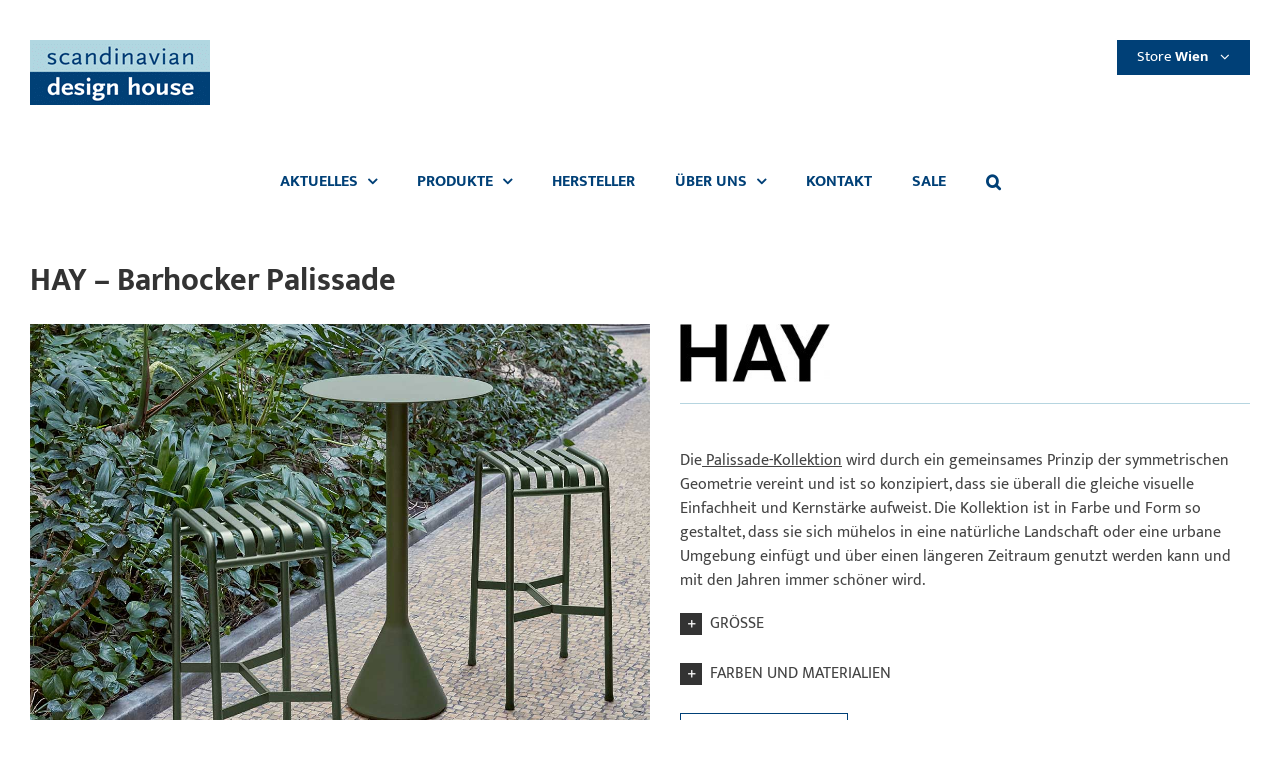

--- FILE ---
content_type: text/html; charset=UTF-8
request_url: https://www.scandinaviandesignhouse.at/produkt/hay-barhocker-palissade/
body_size: 19972
content:
<!DOCTYPE html>
<html class="avada-html-layout-wide avada-html-header-position-top" lang="de" prefix="og: http://ogp.me/ns# fb: http://ogp.me/ns/fb#">
<head>
<meta http-equiv="X-UA-Compatible" content="IE=edge" />
<meta http-equiv="Content-Type" content="text/html; charset=utf-8"/>
<script type="text/javascript">
var gform;gform||(document.addEventListener("gform_main_scripts_loaded",function(){gform.scriptsLoaded=!0}),window.addEventListener("DOMContentLoaded",function(){gform.domLoaded=!0}),gform={domLoaded:!1,scriptsLoaded:!1,initializeOnLoaded:function(o){gform.domLoaded&&gform.scriptsLoaded?o():!gform.domLoaded&&gform.scriptsLoaded?window.addEventListener("DOMContentLoaded",o):document.addEventListener("gform_main_scripts_loaded",o)},hooks:{action:{},filter:{}},addAction:function(o,n,r,t){gform.addHook("action",o,n,r,t)},addFilter:function(o,n,r,t){gform.addHook("filter",o,n,r,t)},doAction:function(o){gform.doHook("action",o,arguments)},applyFilters:function(o){return gform.doHook("filter",o,arguments)},removeAction:function(o,n){gform.removeHook("action",o,n)},removeFilter:function(o,n,r){gform.removeHook("filter",o,n,r)},addHook:function(o,n,r,t,i){null==gform.hooks[o][n]&&(gform.hooks[o][n]=[]);var e=gform.hooks[o][n];null==i&&(i=n+"_"+e.length),gform.hooks[o][n].push({tag:i,callable:r,priority:t=null==t?10:t})},doHook:function(n,o,r){var t;if(r=Array.prototype.slice.call(r,1),null!=gform.hooks[n][o]&&((o=gform.hooks[n][o]).sort(function(o,n){return o.priority-n.priority}),o.forEach(function(o){"function"!=typeof(t=o.callable)&&(t=window[t]),"action"==n?t.apply(null,r):r[0]=t.apply(null,r)})),"filter"==n)return r[0]},removeHook:function(o,n,t,i){var r;null!=gform.hooks[o][n]&&(r=(r=gform.hooks[o][n]).filter(function(o,n,r){return!!(null!=i&&i!=o.tag||null!=t&&t!=o.priority)}),gform.hooks[o][n]=r)}});
</script>
<meta name="viewport" content="width=device-width, initial-scale=1" />
<meta name='robots' content='index, follow, max-image-preview:large, max-snippet:-1, max-video-preview:-1' />
<!-- This site is optimized with the Yoast SEO plugin v20.4 - https://yoast.com/wordpress/plugins/seo/ -->
<title>HAY - Barhocker Palissade - Scandinavian Design House Wien</title>
<link rel="canonical" href="https://www.scandinaviandesignhouse.at/produkt/hay-barhocker-palissade/" />
<meta property="og:locale" content="de_DE" />
<meta property="og:type" content="article" />
<meta property="og:title" content="HAY - Barhocker Palissade - Scandinavian Design House Wien" />
<meta property="og:description" content="Die Palissade-Kollektion wird durch ein gemeinsames Prinzip der symmetrischen Geometrie vereint und ist so konzipiert, dass sie überall die gleiche visuelle Einfachheit und Kernstärke aufweist. Die Kollektion ist in Farbe und Form so gestaltet, dass sie sich mühelos in eine natürliche Landschaft oder eine urbane Umgebung einfügt und über einen längeren Zeitraum genutzt werden kann und mit den Jahren immer schöner wird." />
<meta property="og:url" content="https://www.scandinaviandesignhouse.at/produkt/hay-barhocker-palissade/" />
<meta property="og:site_name" content="Scandinavian Design House Wien" />
<meta property="article:publisher" content="https://www.facebook.com/scandinaviandesignhousewien.at/" />
<meta property="article:modified_time" content="2022-04-01T13:13:43+00:00" />
<meta property="og:image" content="https://www.scandinaviandesignhouse.at/wp-content/uploads/Palissade-Bar-Stool_Hay_.jpg" />
<meta property="og:image:width" content="1200" />
<meta property="og:image:height" content="800" />
<meta property="og:image:type" content="image/jpeg" />
<meta name="twitter:card" content="summary_large_image" />
<meta name="twitter:label1" content="Geschätzte Lesezeit" />
<meta name="twitter:data1" content="1 Minute" />
<script type="application/ld+json" class="yoast-schema-graph">{"@context":"https://schema.org","@graph":[{"@type":"WebPage","@id":"https://www.scandinaviandesignhouse.at/produkt/hay-barhocker-palissade/","url":"https://www.scandinaviandesignhouse.at/produkt/hay-barhocker-palissade/","name":"HAY - Barhocker Palissade - Scandinavian Design House Wien","isPartOf":{"@id":"https://www.scandinaviandesignhouse.at/#website"},"primaryImageOfPage":{"@id":"https://www.scandinaviandesignhouse.at/produkt/hay-barhocker-palissade/#primaryimage"},"image":{"@id":"https://www.scandinaviandesignhouse.at/produkt/hay-barhocker-palissade/#primaryimage"},"thumbnailUrl":"https://www.scandinaviandesignhouse.at/wp-content/uploads/Palissade-Bar-Stool_Hay_.jpg","datePublished":"2022-04-01T11:57:02+00:00","dateModified":"2022-04-01T13:13:43+00:00","breadcrumb":{"@id":"https://www.scandinaviandesignhouse.at/produkt/hay-barhocker-palissade/#breadcrumb"},"inLanguage":"de","potentialAction":[{"@type":"ReadAction","target":["https://www.scandinaviandesignhouse.at/produkt/hay-barhocker-palissade/"]}]},{"@type":"ImageObject","inLanguage":"de","@id":"https://www.scandinaviandesignhouse.at/produkt/hay-barhocker-palissade/#primaryimage","url":"https://www.scandinaviandesignhouse.at/wp-content/uploads/Palissade-Bar-Stool_Hay_.jpg","contentUrl":"https://www.scandinaviandesignhouse.at/wp-content/uploads/Palissade-Bar-Stool_Hay_.jpg","width":1200,"height":800},{"@type":"BreadcrumbList","@id":"https://www.scandinaviandesignhouse.at/produkt/hay-barhocker-palissade/#breadcrumb","itemListElement":[{"@type":"ListItem","position":1,"name":"Home","item":"https://www.scandinaviandesignhouse.at/"},{"@type":"ListItem","position":2,"name":"Produkte","item":"https://www.scandinaviandesignhouse.at/shop/"},{"@type":"ListItem","position":3,"name":"HAY &#8211; Barhocker Palissade"}]},{"@type":"WebSite","@id":"https://www.scandinaviandesignhouse.at/#website","url":"https://www.scandinaviandesignhouse.at/","name":"Scandinavian Design House Wien","description":"Skandinavisches Design für Ihr Zuhause","publisher":{"@id":"https://www.scandinaviandesignhouse.at/#organization"},"potentialAction":[{"@type":"SearchAction","target":{"@type":"EntryPoint","urlTemplate":"https://www.scandinaviandesignhouse.at/?s={search_term_string}"},"query-input":"required name=search_term_string"}],"inLanguage":"de"},{"@type":"Organization","@id":"https://www.scandinaviandesignhouse.at/#organization","name":"Scandinavian Design House Handels GmbH","url":"https://www.scandinaviandesignhouse.at/","logo":{"@type":"ImageObject","inLanguage":"de","@id":"https://www.scandinaviandesignhouse.at/#/schema/logo/image/","url":"https://www.scandinaviandesignhouse.at/wp-content/uploads/logo-scandinaviandesignhouse-360-130.png","contentUrl":"https://www.scandinaviandesignhouse.at/wp-content/uploads/logo-scandinaviandesignhouse-360-130.png","width":360,"height":130,"caption":"Scandinavian Design House Handels GmbH"},"image":{"@id":"https://www.scandinaviandesignhouse.at/#/schema/logo/image/"},"sameAs":["https://www.facebook.com/scandinaviandesignhousewien.at/"]}]}</script>
<!-- / Yoast SEO plugin. -->
<link rel="alternate" type="application/rss+xml" title="Scandinavian Design House Wien &raquo; Feed" href="https://www.scandinaviandesignhouse.at/feed/" />
<link rel="alternate" type="application/rss+xml" title="Scandinavian Design House Wien &raquo; Kommentar-Feed" href="https://www.scandinaviandesignhouse.at/comments/feed/" />
<link rel="shortcut icon" href="https://www.scandinaviandesignhouse.at/wp-content/uploads/favicon.png" type="image/x-icon" />
<!-- Apple Touch Icon -->
<link rel="apple-touch-icon" sizes="180x180" href="https://www.scandinaviandesignhouse.at/wp-content/uploads/ios-favicon.png">
<!-- Android Icon -->
<link rel="icon" sizes="192x192" href="https://www.scandinaviandesignhouse.at/wp-content/uploads/and-favicon.png">
<!-- MS Edge Icon -->
<meta name="msapplication-TileImage" content="https://www.scandinaviandesignhouse.at/wp-content/uploads/mse-favicon.png">
<meta property="og:title" content="HAY - Barhocker Palissade"/>
<meta property="og:type" content="article"/>
<meta property="og:url" content="https://www.scandinaviandesignhouse.at/produkt/hay-barhocker-palissade/"/>
<meta property="og:site_name" content="Scandinavian Design House Wien"/>
<meta property="og:description" content=""/>
<meta property="og:image" content="https://www.scandinaviandesignhouse.at/wp-content/uploads/Palissade-Bar-Stool_Hay_.jpg"/>
<style id='woocommerce-inline-inline-css' type='text/css'>
.woocommerce form .form-row .required { visibility: visible; }
</style>
<!-- <link rel='stylesheet' id='child-style-css' href='https://www.scandinaviandesignhouse.at/wp-content/themes/scandinaviandesignhouse/style.css?ver=6.2.8' type='text/css' media='all' /> -->
<!-- <link rel='stylesheet' id='fusion-dynamic-css-css' href='https://www.scandinaviandesignhouse.at/wp-content/uploads/fusion-styles/18b48bb082a69f85c2fa9d1ed588effc.min.css?ver=3.10.1' type='text/css' media='all' /> -->
<link rel="stylesheet" type="text/css" href="//www.scandinaviandesignhouse.at/wp-content/cache/wpfc-minified/dsh36v9e/bn2k9.css" media="all"/>
<script src='//www.scandinaviandesignhouse.at/wp-content/cache/wpfc-minified/32tlvx68/bmytu.js' type="text/javascript"></script>
<!-- <script type='text/javascript' src='https://www.scandinaviandesignhouse.at/wp-includes/js/jquery/jquery.min.js?ver=3.6.4' id='jquery-core-js'></script> -->
<!-- <script type='text/javascript' src='https://www.scandinaviandesignhouse.at/wp-includes/js/jquery/jquery-migrate.min.js?ver=3.4.0' id='jquery-migrate-js'></script> -->
<!-- <script type='text/javascript' src='https://www.scandinaviandesignhouse.at/wp-content/plugins/revslider/public/assets/js/rbtools.min.js?ver=6.6.12' id='tp-tools-js'></script> -->
<!-- <script type='text/javascript' src='https://www.scandinaviandesignhouse.at/wp-content/plugins/revslider/public/assets/js/rs6.min.js?ver=6.6.12' id='revmin-js'></script> -->
<!-- <script type='text/javascript' src='https://www.scandinaviandesignhouse.at/wp-content/themes/scandinaviandesignhouse/js/custom.js?ver=6.2.8' id='custom-js-js'></script> -->
<!-- <script type='text/javascript' src='https://www.scandinaviandesignhouse.at/wp-content/themes/scandinaviandesignhouse/js/masonry.pkgd.min.js?ver=6.2.8' id='masonry-js-js'></script> -->
<!-- <script type='text/javascript' src='https://www.scandinaviandesignhouse.at/wp-content/themes/scandinaviandesignhouse/js/imagesloaded.pkgd.min.js?ver=6.2.8' id='imagesloaded-js-js'></script> -->
<link rel="https://api.w.org/" href="https://www.scandinaviandesignhouse.at/wp-json/" /><link rel="alternate" type="application/json" href="https://www.scandinaviandesignhouse.at/wp-json/wp/v2/product/9417" /><link rel="EditURI" type="application/rsd+xml" title="RSD" href="https://www.scandinaviandesignhouse.at/xmlrpc.php?rsd" />
<link rel="wlwmanifest" type="application/wlwmanifest+xml" href="https://www.scandinaviandesignhouse.at/wp-includes/wlwmanifest.xml" />
<meta name="generator" content="WordPress 6.2.8" />
<meta name="generator" content="WooCommerce 7.5.1" />
<link rel='shortlink' href='https://www.scandinaviandesignhouse.at/?p=9417' />
<link rel="alternate" type="application/json+oembed" href="https://www.scandinaviandesignhouse.at/wp-json/oembed/1.0/embed?url=https%3A%2F%2Fwww.scandinaviandesignhouse.at%2Fprodukt%2Fhay-barhocker-palissade%2F" />
<link rel="alternate" type="text/xml+oembed" href="https://www.scandinaviandesignhouse.at/wp-json/oembed/1.0/embed?url=https%3A%2F%2Fwww.scandinaviandesignhouse.at%2Fprodukt%2Fhay-barhocker-palissade%2F&#038;format=xml" />
<style type="text/css" id="css-fb-visibility">@media screen and (max-width: 640px){.fusion-no-small-visibility{display:none !important;}body .sm-text-align-center{text-align:center !important;}body .sm-text-align-left{text-align:left !important;}body .sm-text-align-right{text-align:right !important;}body .sm-flex-align-center{justify-content:center !important;}body .sm-flex-align-flex-start{justify-content:flex-start !important;}body .sm-flex-align-flex-end{justify-content:flex-end !important;}body .sm-mx-auto{margin-left:auto !important;margin-right:auto !important;}body .sm-ml-auto{margin-left:auto !important;}body .sm-mr-auto{margin-right:auto !important;}body .fusion-absolute-position-small{position:absolute;top:auto;width:100%;}.awb-sticky.awb-sticky-small{ position: sticky; top: var(--awb-sticky-offset,0); }}@media screen and (min-width: 641px) and (max-width: 1024px){.fusion-no-medium-visibility{display:none !important;}body .md-text-align-center{text-align:center !important;}body .md-text-align-left{text-align:left !important;}body .md-text-align-right{text-align:right !important;}body .md-flex-align-center{justify-content:center !important;}body .md-flex-align-flex-start{justify-content:flex-start !important;}body .md-flex-align-flex-end{justify-content:flex-end !important;}body .md-mx-auto{margin-left:auto !important;margin-right:auto !important;}body .md-ml-auto{margin-left:auto !important;}body .md-mr-auto{margin-right:auto !important;}body .fusion-absolute-position-medium{position:absolute;top:auto;width:100%;}.awb-sticky.awb-sticky-medium{ position: sticky; top: var(--awb-sticky-offset,0); }}@media screen and (min-width: 1025px){.fusion-no-large-visibility{display:none !important;}body .lg-text-align-center{text-align:center !important;}body .lg-text-align-left{text-align:left !important;}body .lg-text-align-right{text-align:right !important;}body .lg-flex-align-center{justify-content:center !important;}body .lg-flex-align-flex-start{justify-content:flex-start !important;}body .lg-flex-align-flex-end{justify-content:flex-end !important;}body .lg-mx-auto{margin-left:auto !important;margin-right:auto !important;}body .lg-ml-auto{margin-left:auto !important;}body .lg-mr-auto{margin-right:auto !important;}body .fusion-absolute-position-large{position:absolute;top:auto;width:100%;}.awb-sticky.awb-sticky-large{ position: sticky; top: var(--awb-sticky-offset,0); }}</style>	<noscript><style>.woocommerce-product-gallery{ opacity: 1 !important; }</style></noscript>
<meta name="generator" content="Powered by Slider Revolution 6.6.12 - responsive, Mobile-Friendly Slider Plugin for WordPress with comfortable drag and drop interface." />
<script>function setREVStartSize(e){
//window.requestAnimationFrame(function() {
window.RSIW = window.RSIW===undefined ? window.innerWidth : window.RSIW;
window.RSIH = window.RSIH===undefined ? window.innerHeight : window.RSIH;
try {
var pw = document.getElementById(e.c).parentNode.offsetWidth,
newh;
pw = pw===0 || isNaN(pw) || (e.l=="fullwidth" || e.layout=="fullwidth") ? window.RSIW : pw;
e.tabw = e.tabw===undefined ? 0 : parseInt(e.tabw);
e.thumbw = e.thumbw===undefined ? 0 : parseInt(e.thumbw);
e.tabh = e.tabh===undefined ? 0 : parseInt(e.tabh);
e.thumbh = e.thumbh===undefined ? 0 : parseInt(e.thumbh);
e.tabhide = e.tabhide===undefined ? 0 : parseInt(e.tabhide);
e.thumbhide = e.thumbhide===undefined ? 0 : parseInt(e.thumbhide);
e.mh = e.mh===undefined || e.mh=="" || e.mh==="auto" ? 0 : parseInt(e.mh,0);
if(e.layout==="fullscreen" || e.l==="fullscreen")
newh = Math.max(e.mh,window.RSIH);
else{
e.gw = Array.isArray(e.gw) ? e.gw : [e.gw];
for (var i in e.rl) if (e.gw[i]===undefined || e.gw[i]===0) e.gw[i] = e.gw[i-1];
e.gh = e.el===undefined || e.el==="" || (Array.isArray(e.el) && e.el.length==0)? e.gh : e.el;
e.gh = Array.isArray(e.gh) ? e.gh : [e.gh];
for (var i in e.rl) if (e.gh[i]===undefined || e.gh[i]===0) e.gh[i] = e.gh[i-1];
var nl = new Array(e.rl.length),
ix = 0,
sl;
e.tabw = e.tabhide>=pw ? 0 : e.tabw;
e.thumbw = e.thumbhide>=pw ? 0 : e.thumbw;
e.tabh = e.tabhide>=pw ? 0 : e.tabh;
e.thumbh = e.thumbhide>=pw ? 0 : e.thumbh;
for (var i in e.rl) nl[i] = e.rl[i]<window.RSIW ? 0 : e.rl[i];
sl = nl[0];
for (var i in nl) if (sl>nl[i] && nl[i]>0) { sl = nl[i]; ix=i;}
var m = pw>(e.gw[ix]+e.tabw+e.thumbw) ? 1 : (pw-(e.tabw+e.thumbw)) / (e.gw[ix]);
newh =  (e.gh[ix] * m) + (e.tabh + e.thumbh);
}
var el = document.getElementById(e.c);
if (el!==null && el) el.style.height = newh+"px";
el = document.getElementById(e.c+"_wrapper");
if (el!==null && el) {
el.style.height = newh+"px";
el.style.display = "block";
}
} catch(e){
console.log("Failure at Presize of Slider:" + e)
}
//});
};</script>
<script type="text/javascript">
var doc = document.documentElement;
doc.setAttribute( 'data-useragent', navigator.userAgent );
</script>
</head>
<body class="product-template-default single single-product postid-9417 theme-Avada woocommerce woocommerce-page woocommerce-no-js fusion-image-hovers fusion-pagination-sizing fusion-button_type-flat fusion-button_span-no fusion-button_gradient-linear avada-image-rollover-circle-yes avada-image-rollover-no fusion-body ltr fusion-sticky-header no-tablet-sticky-header no-mobile-sticky-header no-mobile-slidingbar fusion-disable-outline fusion-sub-menu-fade mobile-logo-pos-center layout-wide-mode avada-has-boxed-modal-shadow-none layout-scroll-offset-full avada-has-zero-margin-offset-top fusion-top-header menu-text-align-center fusion-woo-product-design-clean fusion-woo-shop-page-columns-4 fusion-woo-related-columns-4 fusion-woo-archive-page-columns-3 avada-has-woo-gallery-disabled woo-sale-badge-circle woo-outofstock-badge-top_bar mobile-menu-design-modern fusion-show-pagination-text fusion-header-layout-v4 avada-responsive avada-footer-fx-none avada-menu-highlight-style-bar fusion-search-form-classic fusion-main-menu-search-dropdown fusion-avatar-square avada-sticky-shrinkage avada-dropdown-styles avada-blog-layout-medium avada-blog-archive-layout-grid avada-header-shadow-no avada-menu-icon-position-left avada-has-megamenu-shadow avada-has-mainmenu-dropdown-divider avada-has-mobile-menu-search avada-has-main-nav-search-icon avada-has-titlebar-content_only avada-has-pagination-padding avada-flyout-menu-direction-fade avada-ec-views-v1" data-awb-post-id="9417">
<a class="skip-link screen-reader-text" href="#content">Skip to content</a>
<div id="boxed-wrapper">
<div id="wrapper" class="fusion-wrapper">
<div id="home" style="position:relative;top:-1px;"></div>
<header class="fusion-header-wrapper">
<div class="fusion-header-v4 fusion-logo-alignment fusion-logo-center fusion-sticky-menu- fusion-sticky-logo- fusion-mobile-logo- fusion-sticky-menu-only fusion-header-menu-align-center fusion-mobile-menu-design-modern">
<div class="fusion-secondary-header">
<div class="fusion-row">
<div class="fusion-alignright">
<nav class="fusion-secondary-menu" role="navigation" aria-label="Secondary Menu"><ul id="menu-topmenue" class="menu"><li  id="menu-item-118"  class="menu-item menu-item-type-custom menu-item-object-custom menu-item-has-children menu-item-118 fusion-dropdown-menu"  data-item-id="118"><a  class="fusion-bar-highlight"><span class="menu-text">Store <strong>Wien</strong></span> <span class="fusion-caret"><i class="fusion-dropdown-indicator" aria-hidden="true"></i></span></a><ul class="sub-menu"><li  id="menu-item-120"  class="menu-item menu-item-type-custom menu-item-object-custom menu-item-120 fusion-dropdown-submenu" ><a  class="fusion-bar-highlight"><span><strong>Rudolfsplatz 13A, 1010 Wien</strong></span></a></li><li  id="menu-item-121"  class="menu-item menu-item-type-custom menu-item-object-custom menu-item-121 fusion-dropdown-submenu" ><a  href="tel:+4315332362" class="fusion-bar-highlight"><span>+43 1 533 23 62</span></a></li><li  id="menu-item-122"  class="menu-item menu-item-type-custom menu-item-object-custom menu-item-122 fusion-dropdown-submenu" ><a  href="mailto:office@scandinavian-design-house.at" class="fusion-bar-highlight"><span>office@scandinavian-design-house.at</span></a></li><li  id="menu-item-123"  class="menu-item menu-item-type-custom menu-item-object-custom menu-item-123 fusion-dropdown-submenu" ><a  class="fusion-bar-highlight"><span>Mo-Fr 10-18, Sa 10-17</span></a></li></ul></li></ul></nav><nav class="fusion-mobile-nav-holder fusion-mobile-menu-text-align-left" aria-label="Secondary Mobile Menu"></nav>			</div>
</div>
</div>
<div class="fusion-header-sticky-height"></div>
<div class="fusion-sticky-header-wrapper"> <!-- start fusion sticky header wrapper -->
<div class="fusion-header">
<div class="fusion-row">
<div class="fusion-logo" data-margin-top="-76px" data-margin-bottom="0px" data-margin-left="0px" data-margin-right="0px">
<a class="fusion-logo-link"  href="https://www.scandinaviandesignhouse.at/" >
<!-- standard logo -->
<img src="https://www.scandinaviandesignhouse.at/wp-content/uploads/logo-scandinaviandesignhouse-180x65.png" srcset="https://www.scandinaviandesignhouse.at/wp-content/uploads/logo-scandinaviandesignhouse-180x65.png 1x, https://www.scandinaviandesignhouse.at/wp-content/uploads/logo-scandinaviandesignhouse-360-130.png 2x" width="180" height="65" style="max-height:65px;height:auto;" alt="Scandinavian Design House Wien Logo" data-retina_logo_url="https://www.scandinaviandesignhouse.at/wp-content/uploads/logo-scandinaviandesignhouse-360-130.png" class="fusion-standard-logo" />
</a>
<div class="fusion-header-content-3-wrapper">
</div>
</div>
<div class="fusion-mobile-menu-icons">
<a href="#" class="fusion-icon awb-icon-bars" aria-label="Toggle mobile menu" aria-expanded="false"></a>
<a href="#" class="fusion-icon awb-icon-search" aria-label="Toggle mobile search"></a>
</div>
</div>
</div>
<div class="fusion-secondary-main-menu">
<div class="fusion-row">
<nav class="fusion-main-menu" aria-label="Hauptmenü"><ul id="menu-hauptmenue" class="fusion-menu"><li  id="menu-item-3520"  class="menu-item menu-item-type-custom menu-item-object-custom menu-item-has-children menu-item-3520 fusion-dropdown-menu"  data-item-id="3520"><a  class="fusion-bar-highlight"><span class="menu-text">Aktuelles</span> <span class="fusion-caret"><i class="fusion-dropdown-indicator" aria-hidden="true"></i></span></a><ul class="sub-menu"><li  id="menu-item-8774"  class="menu-item menu-item-type-custom menu-item-object-custom menu-item-8774 fusion-dropdown-submenu" ><a  href="https://www.scandinaviandesignhouse.at/produktkategorie/aktionen/" class="fusion-bar-highlight"><span>Aktionen</span></a></li><li  id="menu-item-11624"  class="menu-item menu-item-type-custom menu-item-object-custom menu-item-11624 fusion-dropdown-submenu" ><a  href="https://www.scandinaviandesignhouse.at/produktkategorie/neu-im-schauraum/" class="fusion-bar-highlight"><span>Neu im Schauraum</span></a></li><li  id="menu-item-8775"  class="menu-item menu-item-type-custom menu-item-object-custom menu-item-8775 fusion-dropdown-submenu" ><a  href="https://www.scandinaviandesignhouse.at/produktkategorie/neuheiten/" class="fusion-bar-highlight"><span>Hersteller Neuheiten</span></a></li><li  id="menu-item-11446"  class="menu-item menu-item-type-post_type menu-item-object-page menu-item-11446 fusion-dropdown-submenu" ><a  href="https://www.scandinaviandesignhouse.at/blog/" class="fusion-bar-highlight"><span>Blog</span></a></li></ul></li><li  id="menu-item-6165"  class="menu-item menu-item-type-custom menu-item-object-custom menu-item-has-children menu-item-6165 fusion-dropdown-menu"  data-item-id="6165"><a  class="fusion-bar-highlight"><span class="menu-text">Produkte</span> <span class="fusion-caret"><i class="fusion-dropdown-indicator" aria-hidden="true"></i></span></a><ul class="sub-menu"><li  id="menu-item-24"  class="menu-item menu-item-type-post_type menu-item-object-page menu-item-24 fusion-dropdown-submenu" ><a  href="https://www.scandinaviandesignhouse.at/produkte/" class="fusion-bar-highlight"><span>Produktübersicht</span></a></li><li  id="menu-item-6148"  class="menu-item menu-item-type-custom menu-item-object-custom menu-item-6148 fusion-dropdown-submenu" ><a  href="https://www.scandinaviandesignhouse.at/produktkategorie/wohnen/" class="fusion-bar-highlight"><span>Wohnen</span></a></li><li  id="menu-item-6150"  class="menu-item menu-item-type-custom menu-item-object-custom menu-item-6150 fusion-dropdown-submenu" ><a  href="https://www.scandinaviandesignhouse.at/produktkategorie/schlafen/" class="fusion-bar-highlight"><span>Schlafen</span></a></li><li  id="menu-item-6157"  class="menu-item menu-item-type-custom menu-item-object-custom menu-item-6157 fusion-dropdown-submenu" ><a  href="https://www.scandinaviandesignhouse.at/produktkategorie/garten/" class="fusion-bar-highlight"><span>Garten</span></a></li><li  id="menu-item-6151"  class="menu-item menu-item-type-custom menu-item-object-custom menu-item-6151 fusion-dropdown-submenu" ><a  href="https://www.scandinaviandesignhouse.at/produktkategorie/badezimmer/" class="fusion-bar-highlight"><span>Badezimmer</span></a></li><li  id="menu-item-6152"  class="menu-item menu-item-type-custom menu-item-object-custom menu-item-6152 fusion-dropdown-submenu" ><a  href="https://www.scandinaviandesignhouse.at/produktkategorie/buero/" class="fusion-bar-highlight"><span>Büro</span></a></li><li  id="menu-item-6153"  class="menu-item menu-item-type-custom menu-item-object-custom menu-item-6153 fusion-dropdown-submenu" ><a  href="https://www.scandinaviandesignhouse.at/produktkategorie/garderobe/" class="fusion-bar-highlight"><span>Garderobe</span></a></li><li  id="menu-item-6154"  class="menu-item menu-item-type-custom menu-item-object-custom menu-item-6154 fusion-dropdown-submenu" ><a  href="https://www.scandinaviandesignhouse.at/produktkategorie/leuchten/" class="fusion-bar-highlight"><span>Leuchten</span></a></li><li  id="menu-item-6155"  class="menu-item menu-item-type-custom menu-item-object-custom menu-item-6155 fusion-dropdown-submenu" ><a  href="https://www.scandinaviandesignhouse.at/produktkategorie/accessoires/" class="fusion-bar-highlight"><span>Accessoires</span></a></li><li  id="menu-item-6161"  class="menu-item menu-item-type-post_type menu-item-object-page menu-item-6161 fusion-dropdown-submenu" ><a  href="https://www.scandinaviandesignhouse.at/produkt-datenbank/" class="fusion-bar-highlight"><span>Produkt-Datenbank</span></a></li></ul></li><li  id="menu-item-94"  class="menu-item menu-item-type-post_type menu-item-object-page menu-item-94"  data-item-id="94"><a  href="https://www.scandinaviandesignhouse.at/hersteller-uebersicht/" class="fusion-bar-highlight"><span class="menu-text">Hersteller</span></a></li><li  id="menu-item-1149"  class="menu-item menu-item-type-custom menu-item-object-custom menu-item-has-children menu-item-1149 fusion-dropdown-menu"  data-item-id="1149"><a  class="fusion-bar-highlight"><span class="menu-text">Über uns</span> <span class="fusion-caret"><i class="fusion-dropdown-indicator" aria-hidden="true"></i></span></a><ul class="sub-menu"><li  id="menu-item-430"  class="menu-item menu-item-type-post_type menu-item-object-page menu-item-430 fusion-dropdown-submenu" ><a  href="https://www.scandinaviandesignhouse.at/team/" class="fusion-bar-highlight"><span>Team</span></a></li><li  id="menu-item-486"  class="menu-item menu-item-type-post_type menu-item-object-page menu-item-486 fusion-dropdown-submenu" ><a  href="https://www.scandinaviandesignhouse.at/leistungen/" class="fusion-bar-highlight"><span>Leistungen</span></a></li></ul></li><li  id="menu-item-33"  class="menu-item menu-item-type-post_type menu-item-object-page menu-item-33"  data-item-id="33"><a  href="https://www.scandinaviandesignhouse.at/kontakt/" class="fusion-bar-highlight"><span class="menu-text">Kontakt</span></a></li><li  id="menu-item-8771"  class="menu-item menu-item-type-custom menu-item-object-custom menu-item-8771"  data-item-id="8771"><a  href="https://www.scandinaviandesignhouse.at/produktkategorie/sale/" class="fusion-bar-highlight"><span class="menu-text">Sale</span></a></li><li class="fusion-custom-menu-item fusion-main-menu-search"><a class="fusion-main-menu-icon fusion-bar-highlight" href="#" aria-label="Suche" data-title="Suche" title="Suche" role="button" aria-expanded="false"></a><div class="fusion-custom-menu-item-contents">		<form role="search" class="searchform fusion-search-form  fusion-live-search fusion-search-form-classic" method="get" action="https://www.scandinaviandesignhouse.at/">
<div class="fusion-search-form-content">
<div class="fusion-search-field search-field">
<label><span class="screen-reader-text">Suche nach:</span>
<input type="search" class="s fusion-live-search-input" name="s" id="fusion-live-search-input-0" autocomplete="off" placeholder="Suchen..." required aria-required="true" aria-label="Suchen..."/>
</label>
</div>
<div class="fusion-search-button search-button">
<input type="submit" class="fusion-search-submit searchsubmit" aria-label="Suche" value="&#xf002;" />
<div class="fusion-slider-loading"></div>
</div>
<input type="hidden" value="product" name="post_type" />
</div>
<div class="fusion-search-results-wrapper"><div class="fusion-search-results"></div></div>
</form>
</div></li></ul></nav>
<nav class="fusion-mobile-nav-holder fusion-mobile-menu-text-align-left" aria-label="Main Menu Mobile"></nav>
<div class="fusion-clearfix"></div>
<div class="fusion-mobile-menu-search">
<form role="search" class="searchform fusion-search-form  fusion-live-search fusion-search-form-classic" method="get" action="https://www.scandinaviandesignhouse.at/">
<div class="fusion-search-form-content">
<div class="fusion-search-field search-field">
<label><span class="screen-reader-text">Suche nach:</span>
<input type="search" class="s fusion-live-search-input" name="s" id="fusion-live-search-input-1" autocomplete="off" placeholder="Suchen..." required aria-required="true" aria-label="Suchen..."/>
</label>
</div>
<div class="fusion-search-button search-button">
<input type="submit" class="fusion-search-submit searchsubmit" aria-label="Suche" value="&#xf002;" />
<div class="fusion-slider-loading"></div>
</div>
<input type="hidden" value="product" name="post_type" />
</div>
<div class="fusion-search-results-wrapper"><div class="fusion-search-results"></div></div>
</form>
</div>
</div>
</div>
</div> <!-- end fusion sticky header wrapper -->
</div>
<div class="fusion-clearfix"></div>
</header>
<div id="sliders-container" class="fusion-slider-visibility">
</div>
<main id="main" class="clearfix ">
<div class="fusion-row" style="">
<div class="woocommerce-container">
<section id="content" class="" style="width: 100%;">
<div class="woocommerce-notices-wrapper"></div><div id="product-9417" class="product type-product post-9417 status-publish first instock product_cat-garten product_cat-gartenstuehle-und-hocker product_tag-gartentisch-circle product_tag-houe has-post-thumbnail taxable shipping-taxable product-type-simple product-grid-view">
<h1 itemprop="name" class="product_title entry-title">HAY &#8211; Barhocker Palissade</h1>
<div class="avada-single-product-gallery-wrapper avada-product-images-global avada-product-images-thumbnails-bottom">
<div class="woocommerce-product-gallery woocommerce-product-gallery--with-images woocommerce-product-gallery--columns-4 images avada-product-gallery" data-columns="4" style="opacity: 0; transition: opacity .25s ease-in-out;">
<figure class="woocommerce-product-gallery__wrapper">
<div data-thumb="https://www.scandinaviandesignhouse.at/wp-content/uploads/Palissade-Bar-Stool_Hay_-300x200.jpg" data-thumb-alt="" class="woocommerce-product-gallery__image"><a href="https://www.scandinaviandesignhouse.at/wp-content/uploads/Palissade-Bar-Stool_Hay_.jpg"><img width="800" height="533" src="https://www.scandinaviandesignhouse.at/wp-content/uploads/Palissade-Bar-Stool_Hay_-800x533.jpg" class="wp-post-image lazyload" alt="" decoding="async" title="Palissade-Bar-Stool_Hay_" data-caption="" data-src="https://www.scandinaviandesignhouse.at/wp-content/uploads/Palissade-Bar-Stool_Hay_.jpg" data-large_image="https://www.scandinaviandesignhouse.at/wp-content/uploads/Palissade-Bar-Stool_Hay_.jpg" data-large_image_width="1200" data-large_image_height="800" srcset="data:image/svg+xml,%3Csvg%20xmlns%3D%27http%3A%2F%2Fwww.w3.org%2F2000%2Fsvg%27%20width%3D%271200%27%20height%3D%27800%27%20viewBox%3D%270%200%201200%20800%27%3E%3Crect%20width%3D%271200%27%20height%3D%27800%27%20fill-opacity%3D%220%22%2F%3E%3C%2Fsvg%3E" data-orig-src="https://www.scandinaviandesignhouse.at/wp-content/uploads/Palissade-Bar-Stool_Hay_-800x533.jpg" data-srcset="https://www.scandinaviandesignhouse.at/wp-content/uploads/Palissade-Bar-Stool_Hay_-200x133.jpg 200w, https://www.scandinaviandesignhouse.at/wp-content/uploads/Palissade-Bar-Stool_Hay_-300x200.jpg 300w, https://www.scandinaviandesignhouse.at/wp-content/uploads/Palissade-Bar-Stool_Hay_-400x267.jpg 400w, https://www.scandinaviandesignhouse.at/wp-content/uploads/Palissade-Bar-Stool_Hay_-600x400.jpg 600w, https://www.scandinaviandesignhouse.at/wp-content/uploads/Palissade-Bar-Stool_Hay_-768x512.jpg 768w, https://www.scandinaviandesignhouse.at/wp-content/uploads/Palissade-Bar-Stool_Hay_-800x533.jpg 800w, https://www.scandinaviandesignhouse.at/wp-content/uploads/Palissade-Bar-Stool_Hay_-1024x683.jpg 1024w, https://www.scandinaviandesignhouse.at/wp-content/uploads/Palissade-Bar-Stool_Hay_.jpg 1200w" data-sizes="auto" /></a><a class="avada-product-gallery-lightbox-trigger" href="https://www.scandinaviandesignhouse.at/wp-content/uploads/Palissade-Bar-Stool_Hay_.jpg" data-rel="iLightbox[product-gallery]" alt="" data-title="Palissade-Bar-Stool_Hay_" title="Palissade-Bar-Stool_Hay_" data-caption=""></a></div><div data-thumb="https://www.scandinaviandesignhouse.at/wp-content/uploads/Palissade-Bar-Stool-sky-grey_hay-300x200.jpg" data-thumb-alt="" class="woocommerce-product-gallery__image"><a href="https://www.scandinaviandesignhouse.at/wp-content/uploads/Palissade-Bar-Stool-sky-grey_hay.jpg"><img width="800" height="533" src="https://www.scandinaviandesignhouse.at/wp-content/uploads/Palissade-Bar-Stool-sky-grey_hay-800x533.jpg" class=" lazyload" alt="" decoding="async" title="Palissade-Bar-Stool-sky-grey_hay" data-caption="" data-src="https://www.scandinaviandesignhouse.at/wp-content/uploads/Palissade-Bar-Stool-sky-grey_hay.jpg" data-large_image="https://www.scandinaviandesignhouse.at/wp-content/uploads/Palissade-Bar-Stool-sky-grey_hay.jpg" data-large_image_width="1200" data-large_image_height="800" srcset="data:image/svg+xml,%3Csvg%20xmlns%3D%27http%3A%2F%2Fwww.w3.org%2F2000%2Fsvg%27%20width%3D%271200%27%20height%3D%27800%27%20viewBox%3D%270%200%201200%20800%27%3E%3Crect%20width%3D%271200%27%20height%3D%27800%27%20fill-opacity%3D%220%22%2F%3E%3C%2Fsvg%3E" data-orig-src="https://www.scandinaviandesignhouse.at/wp-content/uploads/Palissade-Bar-Stool-sky-grey_hay-800x533.jpg" data-srcset="https://www.scandinaviandesignhouse.at/wp-content/uploads/Palissade-Bar-Stool-sky-grey_hay-200x133.jpg 200w, https://www.scandinaviandesignhouse.at/wp-content/uploads/Palissade-Bar-Stool-sky-grey_hay-300x200.jpg 300w, https://www.scandinaviandesignhouse.at/wp-content/uploads/Palissade-Bar-Stool-sky-grey_hay-400x267.jpg 400w, https://www.scandinaviandesignhouse.at/wp-content/uploads/Palissade-Bar-Stool-sky-grey_hay-600x400.jpg 600w, https://www.scandinaviandesignhouse.at/wp-content/uploads/Palissade-Bar-Stool-sky-grey_hay-768x512.jpg 768w, https://www.scandinaviandesignhouse.at/wp-content/uploads/Palissade-Bar-Stool-sky-grey_hay-800x533.jpg 800w, https://www.scandinaviandesignhouse.at/wp-content/uploads/Palissade-Bar-Stool-sky-grey_hay-1024x683.jpg 1024w, https://www.scandinaviandesignhouse.at/wp-content/uploads/Palissade-Bar-Stool-sky-grey_hay.jpg 1200w" data-sizes="auto" /></a><a class="avada-product-gallery-lightbox-trigger" href="https://www.scandinaviandesignhouse.at/wp-content/uploads/Palissade-Bar-Stool-sky-grey_hay.jpg" data-rel="iLightbox[product-gallery]" alt="" data-title="Palissade-Bar-Stool-sky-grey_hay" title="Palissade-Bar-Stool-sky-grey_hay" data-caption=""></a></div><div data-thumb="https://www.scandinaviandesignhouse.at/wp-content/uploads/Palissade-Bar-Stool_Hay-300x200.jpg" data-thumb-alt="" class="woocommerce-product-gallery__image"><a href="https://www.scandinaviandesignhouse.at/wp-content/uploads/Palissade-Bar-Stool_Hay.jpg"><img width="800" height="533" src="https://www.scandinaviandesignhouse.at/wp-content/uploads/Palissade-Bar-Stool_Hay-800x533.jpg" class=" lazyload" alt="" decoding="async" title="Palissade-Bar-Stool_Hay" data-caption="" data-src="https://www.scandinaviandesignhouse.at/wp-content/uploads/Palissade-Bar-Stool_Hay.jpg" data-large_image="https://www.scandinaviandesignhouse.at/wp-content/uploads/Palissade-Bar-Stool_Hay.jpg" data-large_image_width="1200" data-large_image_height="800" srcset="data:image/svg+xml,%3Csvg%20xmlns%3D%27http%3A%2F%2Fwww.w3.org%2F2000%2Fsvg%27%20width%3D%271200%27%20height%3D%27800%27%20viewBox%3D%270%200%201200%20800%27%3E%3Crect%20width%3D%271200%27%20height%3D%27800%27%20fill-opacity%3D%220%22%2F%3E%3C%2Fsvg%3E" data-orig-src="https://www.scandinaviandesignhouse.at/wp-content/uploads/Palissade-Bar-Stool_Hay-800x533.jpg" data-srcset="https://www.scandinaviandesignhouse.at/wp-content/uploads/Palissade-Bar-Stool_Hay-200x133.jpg 200w, https://www.scandinaviandesignhouse.at/wp-content/uploads/Palissade-Bar-Stool_Hay-300x200.jpg 300w, https://www.scandinaviandesignhouse.at/wp-content/uploads/Palissade-Bar-Stool_Hay-400x267.jpg 400w, https://www.scandinaviandesignhouse.at/wp-content/uploads/Palissade-Bar-Stool_Hay-600x400.jpg 600w, https://www.scandinaviandesignhouse.at/wp-content/uploads/Palissade-Bar-Stool_Hay-768x512.jpg 768w, https://www.scandinaviandesignhouse.at/wp-content/uploads/Palissade-Bar-Stool_Hay-800x533.jpg 800w, https://www.scandinaviandesignhouse.at/wp-content/uploads/Palissade-Bar-Stool_Hay-1024x683.jpg 1024w, https://www.scandinaviandesignhouse.at/wp-content/uploads/Palissade-Bar-Stool_Hay.jpg 1200w" data-sizes="auto" /></a><a class="avada-product-gallery-lightbox-trigger" href="https://www.scandinaviandesignhouse.at/wp-content/uploads/Palissade-Bar-Stool_Hay.jpg" data-rel="iLightbox[product-gallery]" alt="" data-title="Palissade-Bar-Stool_Hay" title="Palissade-Bar-Stool_Hay" data-caption=""></a></div>	</figure>
</div>
</div>
<div class="summary entry-summary">
<div class="summary-container"><div class="fusion-fullwidth fullwidth-box fusion-builder-row-1 nonhundred-percent-fullwidth non-hundred-percent-height-scrolling" style="--awb-border-radius-top-left:0px;--awb-border-radius-top-right:0px;--awb-border-radius-bottom-right:0px;--awb-border-radius-bottom-left:0px;" ><div class="fusion-builder-row fusion-row"><div class="fusion-layout-column fusion_builder_column fusion-builder-column-0 fusion_builder_column_1_1 1_1 fusion-one-full fusion-column-first fusion-column-last" style="--awb-bg-size:cover;--awb-margin-bottom:0px;"><div class="fusion-column-wrapper fusion-flex-column-wrapper-legacy"><div class="fusion-image-element in-legacy-container" style="--awb-caption-title-font-family:var(--h2_typography-font-family);--awb-caption-title-font-weight:var(--h2_typography-font-weight);--awb-caption-title-font-style:var(--h2_typography-font-style);--awb-caption-title-size:var(--h2_typography-font-size);--awb-caption-title-transform:var(--h2_typography-text-transform);--awb-caption-title-line-height:var(--h2_typography-line-height);--awb-caption-title-letter-spacing:var(--h2_typography-letter-spacing);"><span class=" fusion-imageframe imageframe-none imageframe-1 hover-type-none hersteller_logo" class="image-scroll"><a class="fusion-no-lightbox" href="https://www.scandinaviandesignhouse.at/hersteller/hay/" target="_self" aria-label="Hay logo new"><img decoding="async" width="723" height="280" alt="HAY" src="https://www.scandinaviandesignhouse.at/wp-content/uploads/Hay-logo-new.jpg" data-orig-src="https://www.scandinaviandesignhouse.at/wp-content/uploads/Hay-logo-new.jpg" class="lazyload img-responsive wp-image-696" srcset="data:image/svg+xml,%3Csvg%20xmlns%3D%27http%3A%2F%2Fwww.w3.org%2F2000%2Fsvg%27%20width%3D%27723%27%20height%3D%27280%27%20viewBox%3D%270%200%20723%20280%27%3E%3Crect%20width%3D%27723%27%20height%3D%27280%27%20fill-opacity%3D%220%22%2F%3E%3C%2Fsvg%3E" data-srcset="https://www.scandinaviandesignhouse.at/wp-content/uploads/Hay-logo-new-200x77.jpg 200w, https://www.scandinaviandesignhouse.at/wp-content/uploads/Hay-logo-new-400x155.jpg 400w, https://www.scandinaviandesignhouse.at/wp-content/uploads/Hay-logo-new-600x232.jpg 600w, https://www.scandinaviandesignhouse.at/wp-content/uploads/Hay-logo-new.jpg 723w" data-sizes="auto" data-orig-sizes="(max-width: 800px) 100vw, 723px" /></a></span></div><div class="fusion-sep-clear"></div><div class="fusion-separator fusion-full-width-sep" style="margin-left: auto;margin-right: auto;margin-top:20px;margin-bottom:20px;width:100%;"><div class="fusion-separator-border sep-single sep-solid" style="--awb-height:20px;--awb-amount:20px;--awb-sep-color:#b6d5e0;border-color:#b6d5e0;border-top-width:1px;"></div></div><div class="fusion-sep-clear"></div><div class="fusion-clearfix"></div></div></div></div></div>
<p class="price"></p>
<div class="avada-availability">
</div>
<div class="product-border fusion-separator sep-none"></div>
<div class="post-content woocommerce-product-details__short-description">
<p>Die<a href="https://www.scandinaviandesignhouse.at/?s=hay+palissade&amp;post_type=product"> Palissade-Kollektion</a> wird durch ein gemeinsames Prinzip der symmetrischen Geometrie vereint und ist so konzipiert, dass sie überall die gleiche visuelle Einfachheit und Kernstärke aufweist. Die Kollektion ist in Farbe und Form so gestaltet, dass sie sich mühelos in eine natürliche Landschaft oder eine urbane Umgebung einfügt und über einen längeren Zeitraum genutzt werden kann und mit den Jahren immer schöner wird.</p>
<div class="accordian fusion-accordian" style="--awb-border-size:1px;--awb-icon-size:13px;--awb-content-font-size:16px;--awb-icon-alignment:left;--awb-hover-color:#f9f9f9;--awb-border-color:#cccccc;--awb-background-color:#ffffff;--awb-divider-color:#eeeeee;--awb-divider-hover-color:#eeeeee;--awb-icon-color:#ffffff;--awb-title-color:#444444;--awb-content-color:#444444;--awb-icon-box-color:#333333;--awb-toggle-hover-accent-color:#004077;--awb-title-font-family:&quot;Mukta Vaani&quot;;--awb-title-font-weight:400;--awb-title-font-style:normal;--awb-title-font-size:16px;--awb-content-font-family:&quot;Mukta Vaani&quot;;--awb-content-font-style:normal;--awb-content-font-weight:400;"><div class="panel-group fusion-toggle-icon-boxed" id="accordion-9417-1"><div class="fusion-panel panel-default panel-a16d5e95819e9911b fusion-toggle-no-divider"><div class="panel-heading"><h4 class="panel-title toggle" id="toggle_a16d5e95819e9911b"><a aria-expanded="false" aria-controls="a16d5e95819e9911b" role="button" data-toggle="collapse" data-parent="#accordion-9417-1" data-target="#a16d5e95819e9911b" href="#a16d5e95819e9911b"><span class="fusion-toggle-icon-wrapper" aria-hidden="true"><i class="fa-fusion-box active-icon awb-icon-minus" aria-hidden="true"></i><i class="fa-fusion-box inactive-icon awb-icon-plus" aria-hidden="true"></i></span><span class="fusion-toggle-heading">Größe</span></a></h4></div><div id="a16d5e95819e9911b" class="panel-collapse collapse " aria-labelledby="toggle_a16d5e95819e9911b"><div class="panel-body toggle-content fusion-clearfix"> <strong>Größe:</strong><strong><br />
</strong>B 38 x T 45 x H 78 cm </div></div></div></div></div>
<div class="accordian fusion-accordian" style="--awb-border-size:1px;--awb-icon-size:13px;--awb-content-font-size:16px;--awb-icon-alignment:left;--awb-hover-color:#f9f9f9;--awb-border-color:#cccccc;--awb-background-color:#ffffff;--awb-divider-color:#eeeeee;--awb-divider-hover-color:#eeeeee;--awb-icon-color:#ffffff;--awb-title-color:#444444;--awb-content-color:#444444;--awb-icon-box-color:#333333;--awb-toggle-hover-accent-color:#004077;--awb-title-font-family:&quot;Mukta Vaani&quot;;--awb-title-font-weight:400;--awb-title-font-style:normal;--awb-title-font-size:16px;--awb-content-font-family:&quot;Mukta Vaani&quot;;--awb-content-font-style:normal;--awb-content-font-weight:400;"><div class="panel-group fusion-toggle-icon-boxed" id="accordion-9417-2"><div class="fusion-panel panel-default panel-e9d302bee9333a75c fusion-toggle-no-divider"><div class="panel-heading"><h4 class="panel-title toggle" id="toggle_e9d302bee9333a75c"><a aria-expanded="false" aria-controls="e9d302bee9333a75c" role="button" data-toggle="collapse" data-parent="#accordion-9417-2" data-target="#e9d302bee9333a75c" href="#e9d302bee9333a75c"><span class="fusion-toggle-icon-wrapper" aria-hidden="true"><i class="fa-fusion-box active-icon awb-icon-minus" aria-hidden="true"></i><i class="fa-fusion-box inactive-icon awb-icon-plus" aria-hidden="true"></i></span><span class="fusion-toggle-heading">Farben und Materialien</span></a></h4></div><div id="e9d302bee9333a75c" class="panel-collapse collapse " aria-labelledby="toggle_e9d302bee9333a75c"><div class="panel-body toggle-content fusion-clearfix"> <strong>Farben:</strong><br />
Sky Grey, Black, Olive Green<br />
<img class="alignnone wp-image-9369 size-full" src="https://www.scandinaviandesignhouse.at/wp-content/uploads/Farben-Palissade.png" alt="" width="816" height="260" /></div></div></div></div></div>
</div>
<div class="fusion-button-wrapper"><a class="fusion-button button-flat fusion-button-default-size button-default fusion-button-default button-1 fusion-button-default-span fusion-button-default-type" target="_self" href="#" data-toggle="modal" data-target=".fusion-modal.modal_formular"><span class="fusion-button-text">Anfrage stellen</span></a></div><div class="fusion-modal modal fade modal-1 modal_formular" tabindex="-1" role="dialog" aria-labelledby="modal-heading-1" aria-hidden="true" style="--awb-border-color:#ebebeb;--awb-background:#f6f6f6;"><div class="modal-dialog modal-lg" role="document"><div class="modal-content fusion-modal-content"><div class="modal-header"><button class="close" type="button" data-dismiss="modal" aria-hidden="true" aria-label="Close">&times;</button><h3 class="modal-title" id="modal-heading-1" data-dismiss="modal" aria-hidden="true">Anfrage für HAY &#8211; Barhocker Palissade stellen</h3></div><div class="modal-body fusion-clearfix"><script type="text/javascript"></script>
<div class='gf_browser_chrome gform_wrapper gform_legacy_markup_wrapper gform-theme--no-framework anfrageformular_wrapper' data-form-theme='legacy' data-form-index='0' id='gform_wrapper_1' ><div id='gf_1' class='gform_anchor' tabindex='-1'></div>
<div class='gform_heading'>
<p class='gform_description'></p>
</div><form method='post' enctype='multipart/form-data' target='gform_ajax_frame_1' id='gform_1' class='anfrageformular' action='/produkt/hay-barhocker-palissade/#gf_1' data-formid='1' >
<div class='gform-body gform_body'><ul id='gform_fields_1' class='gform_fields top_label form_sublabel_below description_below'><li id="field_1_6"  class="gfield gfield--type-select gf_left_half field_sublabel_below gfield--no-description field_description_below gfield_visibility_visible"  data-js-reload="field_1_6"><label class='gfield_label gform-field-label' for='input_1_6' >Anrede</label><div class='ginput_container ginput_container_select'><select name='input_6' id='input_1_6' class='large gfield_select' tabindex='300'    aria-invalid="false" ><option value='' selected='selected'>Anrede</option><option value='Frau' >Frau</option><option value='Herr' >Herr</option></select></div></li><li id="field_1_5"  class="gfield gfield--type-text gf_right_half gfield_contains_required field_sublabel_below gfield--no-description field_description_below gfield_visibility_visible"  data-js-reload="field_1_5"><label class='gfield_label gform-field-label' for='input_1_5' >Name<span class="gfield_required"><span class="gfield_required gfield_required_asterisk">*</span></span></label><div class='ginput_container ginput_container_text'><input name='input_5' id='input_1_5' type='text' value='' class='large'   tabindex='301' placeholder='Name *' aria-required="true" aria-invalid="false"   /> </div></li><li id="field_1_7"  class="gfield gfield--type-text gf_left_half field_sublabel_below gfield--no-description field_description_below gfield_visibility_visible"  data-js-reload="field_1_7"><label class='gfield_label gform-field-label' for='input_1_7' >Telefonnummer</label><div class='ginput_container ginput_container_text'><input name='input_7' id='input_1_7' type='text' value='' class='large'   tabindex='302' placeholder='Telefonnummer'  aria-invalid="false"   /> </div></li><li id="field_1_8"  class="gfield gfield--type-text gf_left_half gfield_contains_required field_sublabel_below gfield--no-description field_description_below gfield_visibility_visible"  data-js-reload="field_1_8"><label class='gfield_label gform-field-label' for='input_1_8' >E-Mail<span class="gfield_required"><span class="gfield_required gfield_required_asterisk">*</span></span></label><div class='ginput_container ginput_container_text'><input name='input_8' id='input_1_8' type='text' value='' class='large'   tabindex='303' placeholder='E-Mail *' aria-required="true" aria-invalid="false"   /> </div></li><li id="field_1_4"  class="gfield gfield--type-textarea gfield_contains_required field_sublabel_below gfield--no-description field_description_below gfield_visibility_visible"  data-js-reload="field_1_4"><label class='gfield_label gform-field-label' for='input_1_4' >Nachricht<span class="gfield_required"><span class="gfield_required gfield_required_asterisk">*</span></span></label><div class='ginput_container ginput_container_textarea'><textarea name='input_4' id='input_1_4' class='textarea medium' tabindex='304'   placeholder='Ihre Nachricht *' aria-required="true" aria-invalid="false"   rows='10' cols='50'></textarea></div></li><li id="field_1_9"  class="gfield gfield--type-captcha field_sublabel_below gfield--no-description field_description_below gfield_visibility_visible"  data-js-reload="field_1_9"><label class='gfield_label gform-field-label' for='input_1_9' >CAPTCHA</label><div id='input_1_9' class='ginput_container ginput_recaptcha' data-sitekey='6LduvlsUAAAAAJ3N2i8LizGdsVmakLpn2wYLkeEs'  data-theme='light' data-tabindex='305'  data-badge=''></div></li><li id="field_1_10"  class="gfield gfield--type-honeypot gform_validation_container field_sublabel_below gfield--has-description field_description_below gfield_visibility_visible"  data-js-reload="field_1_10"><label class='gfield_label gform-field-label' for='input_1_10' >Email</label><div class='ginput_container'><input name='input_10' id='input_1_10' type='text' value='' /></div><div class='gfield_description' id='gfield_description_1_10'>Dieses Feld dient zur Validierung und sollte nicht verändert werden.</div></li></ul></div>
<div class='gform_footer top_label'> <input type='submit' id='gform_submit_button_1' class='gform_button button' value='Absenden' tabindex='306' onclick='if(window["gf_submitting_1"]){return false;}  window["gf_submitting_1"]=true;  ' onkeypress='if( event.keyCode == 13 ){ if(window["gf_submitting_1"]){return false;} window["gf_submitting_1"]=true;  jQuery("#gform_1").trigger("submit",[true]); }' /> <input type='hidden' name='gform_ajax' value='form_id=1&amp;title=&amp;description=1&amp;tabindex=300' />
<input type='hidden' class='gform_hidden' name='is_submit_1' value='1' />
<input type='hidden' class='gform_hidden' name='gform_submit' value='1' />
<input type='hidden' class='gform_hidden' name='gform_unique_id' value='' />
<input type='hidden' class='gform_hidden' name='state_1' value='WyJbXSIsImU0YTBjYzJmNThlZTE0YWM3MGQ2MDBhMmM0OWI0YzMyIl0=' />
<input type='hidden' class='gform_hidden' name='gform_target_page_number_1' id='gform_target_page_number_1' value='0' />
<input type='hidden' class='gform_hidden' name='gform_source_page_number_1' id='gform_source_page_number_1' value='1' />
<input type='hidden' name='gform_field_values' value='' />
</div>
</form>
</div>
<iframe style='display:none;width:0px;height:0px;' src='about:blank' name='gform_ajax_frame_1' id='gform_ajax_frame_1' title='Dieser iframe enthält die erforderliche Logik um Gravity Forms Formulare mit AJAX zu handhaben.'></iframe>
<script type="text/javascript">
gform.initializeOnLoaded( function() {gformInitSpinner( 1, 'https://www.scandinaviandesignhouse.at/wp-content/plugins/gravityforms/images/spinner.svg', true );jQuery('#gform_ajax_frame_1').on('load',function(){var contents = jQuery(this).contents().find('*').html();var is_postback = contents.indexOf('GF_AJAX_POSTBACK') >= 0;if(!is_postback){return;}var form_content = jQuery(this).contents().find('#gform_wrapper_1');var is_confirmation = jQuery(this).contents().find('#gform_confirmation_wrapper_1').length > 0;var is_redirect = contents.indexOf('gformRedirect(){') >= 0;var is_form = form_content.length > 0 && ! is_redirect && ! is_confirmation;var mt = parseInt(jQuery('html').css('margin-top'), 10) + parseInt(jQuery('body').css('margin-top'), 10) + 100;if(is_form){jQuery('#gform_wrapper_1').html(form_content.html());if(form_content.hasClass('gform_validation_error')){jQuery('#gform_wrapper_1').addClass('gform_validation_error');} else {jQuery('#gform_wrapper_1').removeClass('gform_validation_error');}setTimeout( function() { /* delay the scroll by 50 milliseconds to fix a bug in chrome */ jQuery(document).scrollTop(jQuery('#gform_wrapper_1').offset().top - mt); }, 50 );if(window['gformInitDatepicker']) {gformInitDatepicker();}if(window['gformInitPriceFields']) {gformInitPriceFields();}var current_page = jQuery('#gform_source_page_number_1').val();gformInitSpinner( 1, 'https://www.scandinaviandesignhouse.at/wp-content/plugins/gravityforms/images/spinner.svg', true );jQuery(document).trigger('gform_page_loaded', [1, current_page]);window['gf_submitting_1'] = false;}else if(!is_redirect){var confirmation_content = jQuery(this).contents().find('.GF_AJAX_POSTBACK').html();if(!confirmation_content){confirmation_content = contents;}setTimeout(function(){jQuery('#gform_wrapper_1').replaceWith(confirmation_content);jQuery(document).scrollTop(jQuery('#gf_1').offset().top - mt);jQuery(document).trigger('gform_confirmation_loaded', [1]);window['gf_submitting_1'] = false;wp.a11y.speak(jQuery('#gform_confirmation_message_1').text());}, 50);}else{jQuery('#gform_1').append(contents);if(window['gformRedirect']) {gformRedirect();}}jQuery(document).trigger('gform_post_render', [1, current_page]);gform.utils.trigger({ event: 'gform/postRender', native: false, data: { formId: 1, currentPage: current_page } });} );} );
</script>
</div></div></div></div><div style="clear:both;"></div><div class="product_meta">
<span class="posted_in">Kategorien: <a href="https://www.scandinaviandesignhouse.at/produktkategorie/garten/" rel="tag">Garten</a>, <a href="https://www.scandinaviandesignhouse.at/produktkategorie/garten/gartenstuehle-und-hocker/" rel="tag">Gartenstühle und Hocker</a></span>
<span class="tagged_as">Schlagwörter: <a href="https://www.scandinaviandesignhouse.at/produktschlagwort/gartentisch-circle/" rel="tag">Gartentisch Circle</a>, <a href="https://www.scandinaviandesignhouse.at/produktschlagwort/houe/" rel="tag">Houe</a></span>
</div>
</div>	</div>
<div class="fusion-clearfix"></div>
<section class="up-sells upsells products">
<h2>Das könnte Ihnen auch gefallen&nbsp;&hellip;</h2>
<ul class="products clearfix products-4">
<li class="product type-product post-9295 status-publish first instock product_cat-garten product_cat-gartenstuehle-und-hocker product_tag-houe product_tag-kollektion-reclips has-post-thumbnail taxable shipping-taxable product-type-simple product-grid-view">
<div class="fusion-product-wrapper">
<div class="fusion-clean-product-image-wrapper ">
<div  class="fusion-image-wrapper fusion-image-size-fixed" aria-haspopup="true">
<span></span>
<a href="https://www.scandinaviandesignhouse.at/produkt/houe-barhocker-reclips/"  aria-label="Houe &#8211; Barhocker Reclips">
<img width="800" height="533" src="https://www.scandinaviandesignhouse.at/wp-content/uploads/Houe_ReCLIPS_Bar_Stool_Black-800x533.jpg" class="attachment-woocommerce_thumbnail size-woocommerce_thumbnail lazyload wp-post-image" alt="" decoding="async" srcset="data:image/svg+xml,%3Csvg%20xmlns%3D%27http%3A%2F%2Fwww.w3.org%2F2000%2Fsvg%27%20width%3D%271200%27%20height%3D%27800%27%20viewBox%3D%270%200%201200%20800%27%3E%3Crect%20width%3D%271200%27%20height%3D%27800%27%20fill-opacity%3D%220%22%2F%3E%3C%2Fsvg%3E" data-orig-src="https://www.scandinaviandesignhouse.at/wp-content/uploads/Houe_ReCLIPS_Bar_Stool_Black-800x533.jpg" data-srcset="https://www.scandinaviandesignhouse.at/wp-content/uploads/Houe_ReCLIPS_Bar_Stool_Black-200x133.jpg 200w, https://www.scandinaviandesignhouse.at/wp-content/uploads/Houe_ReCLIPS_Bar_Stool_Black-300x200.jpg 300w, https://www.scandinaviandesignhouse.at/wp-content/uploads/Houe_ReCLIPS_Bar_Stool_Black-400x267.jpg 400w, https://www.scandinaviandesignhouse.at/wp-content/uploads/Houe_ReCLIPS_Bar_Stool_Black-600x400.jpg 600w, https://www.scandinaviandesignhouse.at/wp-content/uploads/Houe_ReCLIPS_Bar_Stool_Black-768x512.jpg 768w, https://www.scandinaviandesignhouse.at/wp-content/uploads/Houe_ReCLIPS_Bar_Stool_Black-800x533.jpg 800w, https://www.scandinaviandesignhouse.at/wp-content/uploads/Houe_ReCLIPS_Bar_Stool_Black-1024x683.jpg 1024w, https://www.scandinaviandesignhouse.at/wp-content/uploads/Houe_ReCLIPS_Bar_Stool_Black.jpg 1200w" data-sizes="auto" />            </a>
</div></div>
<div class="fusion-product-content">
<div class="product-details">
<div class="product-details-container">
<h3 class="product-title">
<a href="https://www.scandinaviandesignhouse.at/produkt/houe-barhocker-reclips/">
Houe &#8211; Barhocker Reclips	</a>
</h3>
<div class="fusion-price-rating">
</div>
</div>
</div>
</div> 
</div>
</li>
<li class="product type-product post-9333 status-publish instock product_cat-garten product_cat-gartentische product_tag-gartentisch-circle product_tag-houe has-post-thumbnail taxable shipping-taxable product-type-simple product-grid-view">
<div class="fusion-product-wrapper">
<div class="fusion-clean-product-image-wrapper ">
<div  class="fusion-image-wrapper fusion-image-size-fixed" aria-haspopup="true">
<span></span>
<a href="https://www.scandinaviandesignhouse.at/produkt/hay-gartentisch-palissade-cone/"  aria-label="HAY &#8211; Gartentisch Palissade Cone">
<img width="800" height="533" src="https://www.scandinaviandesignhouse.at/wp-content/uploads/Hay_Palissade-Cone-Table_Olive3-800x533.jpg" class="attachment-woocommerce_thumbnail size-woocommerce_thumbnail lazyload wp-post-image" alt="" decoding="async" srcset="data:image/svg+xml,%3Csvg%20xmlns%3D%27http%3A%2F%2Fwww.w3.org%2F2000%2Fsvg%27%20width%3D%271200%27%20height%3D%27800%27%20viewBox%3D%270%200%201200%20800%27%3E%3Crect%20width%3D%271200%27%20height%3D%27800%27%20fill-opacity%3D%220%22%2F%3E%3C%2Fsvg%3E" data-orig-src="https://www.scandinaviandesignhouse.at/wp-content/uploads/Hay_Palissade-Cone-Table_Olive3-800x533.jpg" data-srcset="https://www.scandinaviandesignhouse.at/wp-content/uploads/Hay_Palissade-Cone-Table_Olive3-200x133.jpg 200w, https://www.scandinaviandesignhouse.at/wp-content/uploads/Hay_Palissade-Cone-Table_Olive3-300x200.jpg 300w, https://www.scandinaviandesignhouse.at/wp-content/uploads/Hay_Palissade-Cone-Table_Olive3-400x267.jpg 400w, https://www.scandinaviandesignhouse.at/wp-content/uploads/Hay_Palissade-Cone-Table_Olive3-600x400.jpg 600w, https://www.scandinaviandesignhouse.at/wp-content/uploads/Hay_Palissade-Cone-Table_Olive3-768x512.jpg 768w, https://www.scandinaviandesignhouse.at/wp-content/uploads/Hay_Palissade-Cone-Table_Olive3-800x533.jpg 800w, https://www.scandinaviandesignhouse.at/wp-content/uploads/Hay_Palissade-Cone-Table_Olive3-1024x683.jpg 1024w, https://www.scandinaviandesignhouse.at/wp-content/uploads/Hay_Palissade-Cone-Table_Olive3.jpg 1200w" data-sizes="auto" />            </a>
</div></div>
<div class="fusion-product-content">
<div class="product-details">
<div class="product-details-container">
<h3 class="product-title">
<a href="https://www.scandinaviandesignhouse.at/produkt/hay-gartentisch-palissade-cone/">
HAY &#8211; Gartentisch Palissade Cone	</a>
</h3>
<div class="fusion-price-rating">
</div>
</div>
</div>
</div> 
</div>
</li>
<li class="product type-product post-9210 status-publish instock product_cat-garten product_cat-gartenstuehle-und-hocker product_tag-houe product_tag-kollektion-paon has-post-thumbnail taxable shipping-taxable product-type-simple product-grid-view">
<div class="fusion-product-wrapper">
<div class="fusion-clean-product-image-wrapper ">
<div  class="fusion-image-wrapper fusion-image-size-fixed" aria-haspopup="true">
<span></span>
<a href="https://www.scandinaviandesignhouse.at/produkt/houe-barstuhl-paon/"  aria-label="Houe &#8211; Barstuhl Paon">
<img width="800" height="533" src="https://www.scandinaviandesignhouse.at/wp-content/uploads/houe_PAON_Barstool_Black-800x533.jpg" class="attachment-woocommerce_thumbnail size-woocommerce_thumbnail lazyload wp-post-image" alt="" decoding="async" srcset="data:image/svg+xml,%3Csvg%20xmlns%3D%27http%3A%2F%2Fwww.w3.org%2F2000%2Fsvg%27%20width%3D%271200%27%20height%3D%27800%27%20viewBox%3D%270%200%201200%20800%27%3E%3Crect%20width%3D%271200%27%20height%3D%27800%27%20fill-opacity%3D%220%22%2F%3E%3C%2Fsvg%3E" data-orig-src="https://www.scandinaviandesignhouse.at/wp-content/uploads/houe_PAON_Barstool_Black-800x533.jpg" data-srcset="https://www.scandinaviandesignhouse.at/wp-content/uploads/houe_PAON_Barstool_Black-200x133.jpg 200w, https://www.scandinaviandesignhouse.at/wp-content/uploads/houe_PAON_Barstool_Black-300x200.jpg 300w, https://www.scandinaviandesignhouse.at/wp-content/uploads/houe_PAON_Barstool_Black-400x267.jpg 400w, https://www.scandinaviandesignhouse.at/wp-content/uploads/houe_PAON_Barstool_Black-600x400.jpg 600w, https://www.scandinaviandesignhouse.at/wp-content/uploads/houe_PAON_Barstool_Black-768x512.jpg 768w, https://www.scandinaviandesignhouse.at/wp-content/uploads/houe_PAON_Barstool_Black-800x533.jpg 800w, https://www.scandinaviandesignhouse.at/wp-content/uploads/houe_PAON_Barstool_Black-1024x683.jpg 1024w, https://www.scandinaviandesignhouse.at/wp-content/uploads/houe_PAON_Barstool_Black.jpg 1200w" data-sizes="auto" />            </a>
</div></div>
<div class="fusion-product-content">
<div class="product-details">
<div class="product-details-container">
<h3 class="product-title">
<a href="https://www.scandinaviandesignhouse.at/produkt/houe-barstuhl-paon/">
Houe &#8211; Barstuhl Paon	</a>
</h3>
<div class="fusion-price-rating">
</div>
</div>
</div>
</div> 
</div>
</li>
<li class="product type-product post-9434 status-publish last instock product_cat-wohnen product_cat-sitzmoebel product_cat-barstuehle-und-barhocker product_cat-garten product_cat-gartenstuehle-und-hocker has-post-thumbnail taxable shipping-taxable product-type-simple product-grid-view">
<div class="fusion-product-wrapper">
<div class="fusion-clean-product-image-wrapper ">
<div  class="fusion-image-wrapper fusion-image-size-fixed" aria-haspopup="true">
<span></span>
<a href="https://www.scandinaviandesignhouse.at/produkt/hay-barstuhl-hee/"  aria-label="HAY &#8211; Barstuhl Hee">
<img width="800" height="533" src="https://www.scandinaviandesignhouse.at/wp-content/uploads/Hee-Bar-Stool-white_Hay-800x533.jpg" class="attachment-woocommerce_thumbnail size-woocommerce_thumbnail lazyload wp-post-image" alt="" decoding="async" srcset="data:image/svg+xml,%3Csvg%20xmlns%3D%27http%3A%2F%2Fwww.w3.org%2F2000%2Fsvg%27%20width%3D%271200%27%20height%3D%27800%27%20viewBox%3D%270%200%201200%20800%27%3E%3Crect%20width%3D%271200%27%20height%3D%27800%27%20fill-opacity%3D%220%22%2F%3E%3C%2Fsvg%3E" data-orig-src="https://www.scandinaviandesignhouse.at/wp-content/uploads/Hee-Bar-Stool-white_Hay-800x533.jpg" data-srcset="https://www.scandinaviandesignhouse.at/wp-content/uploads/Hee-Bar-Stool-white_Hay-200x133.jpg 200w, https://www.scandinaviandesignhouse.at/wp-content/uploads/Hee-Bar-Stool-white_Hay-300x200.jpg 300w, https://www.scandinaviandesignhouse.at/wp-content/uploads/Hee-Bar-Stool-white_Hay-400x267.jpg 400w, https://www.scandinaviandesignhouse.at/wp-content/uploads/Hee-Bar-Stool-white_Hay-600x400.jpg 600w, https://www.scandinaviandesignhouse.at/wp-content/uploads/Hee-Bar-Stool-white_Hay-768x512.jpg 768w, https://www.scandinaviandesignhouse.at/wp-content/uploads/Hee-Bar-Stool-white_Hay-800x533.jpg 800w, https://www.scandinaviandesignhouse.at/wp-content/uploads/Hee-Bar-Stool-white_Hay-1024x683.jpg 1024w, https://www.scandinaviandesignhouse.at/wp-content/uploads/Hee-Bar-Stool-white_Hay.jpg 1200w" data-sizes="auto" />            </a>
</div></div>
<div class="fusion-product-content">
<div class="product-details">
<div class="product-details-container">
<h3 class="product-title">
<a href="https://www.scandinaviandesignhouse.at/produkt/hay-barstuhl-hee/">
HAY &#8211; Barstuhl Hee	</a>
</h3>
<div class="fusion-price-rating">
</div>
</div>
</div>
</div> 
</div>
</li>
</ul>
</section>
<div class="fusion-clearfix"></div>
</div>
<script type="text/javascript">
window._paq = window._paq || []; window._paq.push(["setEcommerceView",9417,"HAY - Barhocker Palissade",["Garten","Gartenst\u00fchle und Hocker"],""]);
</script>
</section>
</div>
						
</div>  <!-- fusion-row -->
</main>  <!-- #main -->
<div class="fusion-footer">
<footer class="fusion-footer-widget-area fusion-widget-area">
<div class="fusion-row">
<div class="fusion-columns fusion-columns-2 fusion-widget-area">
<div class="fusion-column col-lg-6 col-md-6 col-sm-6">
<section id="text-2" class="fusion-footer-widget-column widget widget_text" style="border-style: solid;border-color:transparent;border-width:0px;"><h4 class="widget-title">Adresse</h4>			<div class="textwidget"><p><strong>Scandinavian Design House Wien</strong><br />
Rudolfsplatz 13A, 1010 Wien</p>
<p><a href="tel:+4315332362">+43 1 533 23 62</a><br />
<a href="mailto:office@scandinaviandesignhouse.at">office@scandinavian-design-house.at</a></p>
<p>Montag bis Freitag von 10 – 18 Uhr<br />
Samstag von 10 – 17 Uhr</p>
</div>
<div style="clear:both;"></div></section><section id="text-11" class="fusion-footer-widget-column widget widget_text" style="border-style: solid;border-color:transparent;border-width:0px;">			<div class="textwidget"><div class="header_location">
<a href="https://www.facebook.com/scandinaviandesignhousewien.at/"><i class="fa fa-facebook"></i></a>
<a href="https://www.instagram.com/scandinaviandesignhouse/"><i class="fa fa-instagram"></i></a>
</div></div>
<div style="clear:both;"></div></section>																					</div>
<div class="fusion-column fusion-column-last col-lg-6 col-md-6 col-sm-6">
<section id="nav_menu-9" class="fusion-footer-widget-column widget widget_nav_menu" style="border-style: solid;border-color:transparent;border-width:0px;"><h4 class="widget-title">Links</h4><div class="menu-footer-menue-2-container"><ul id="menu-footer-menue-2" class="menu"><li id="menu-item-1273" class="menu-item menu-item-type-post_type menu-item-object-page menu-item-1273"><a href="https://www.scandinaviandesignhouse.at/gutscheine/">Gutscheine</a></li>
<li id="menu-item-1272" class="menu-item menu-item-type-post_type menu-item-object-page menu-item-1272"><a href="https://www.scandinaviandesignhouse.at/newsletter/">Newsletter</a></li>
<li id="menu-item-1274" class="menu-item menu-item-type-post_type menu-item-object-page menu-item-1274"><a href="https://www.scandinaviandesignhouse.at/agb/">AGB</a></li>
<li id="menu-item-1275" class="menu-item menu-item-type-post_type menu-item-object-page menu-item-1275"><a href="https://www.scandinaviandesignhouse.at/impressum/">Impressum</a></li>
<li id="menu-item-2338" class="menu-item menu-item-type-post_type menu-item-object-page menu-item-2338"><a href="https://www.scandinaviandesignhouse.at/datenschutzerklaerung/">Datenschutzerklärung</a></li>
</ul></div><div style="clear:both;"></div></section>																					</div>
<div class="fusion-clearfix"></div>
</div> <!-- fusion-columns -->
</div> <!-- fusion-row -->
</footer> <!-- fusion-footer-widget-area -->
<footer id="footer" class="fusion-footer-copyright-area fusion-footer-copyright-center">
<div class="fusion-row">
<div class="fusion-copyright-content">
<div class="fusion-copyright-notice">
<div>
© 2024 Scandinavian Design House	</div>
</div>
<div class="fusion-social-links-footer">
</div>
</div> <!-- fusion-fusion-copyright-content -->
</div> <!-- fusion-row -->
</footer> <!-- #footer -->
</div> <!-- fusion-footer -->
</div> <!-- wrapper -->
</div> <!-- #boxed-wrapper -->
<a class="fusion-one-page-text-link fusion-page-load-link" tabindex="-1" href="#" aria-hidden="true">Page load link</a>
<div class="avada-footer-scripts">
<script>
window.RS_MODULES = window.RS_MODULES || {};
window.RS_MODULES.modules = window.RS_MODULES.modules || {};
window.RS_MODULES.waiting = window.RS_MODULES.waiting || [];
window.RS_MODULES.defered = false;
window.RS_MODULES.moduleWaiting = window.RS_MODULES.moduleWaiting || {};
window.RS_MODULES.type = 'compiled';
</script>
<!-- Matomo --><script type="text/javascript">
var _paq = window._paq = window._paq || [];
_paq.push(['disableCookies']);_paq.push(['trackPageView']);_paq.push(['enableLinkTracking']);_paq.push(['alwaysUseSendBeacon']);_paq.push(['setTrackerUrl', "\/\/www.scandinaviandesignhouse.at\/wp-content\/plugins\/matomo\/app\/matomo.php"]);_paq.push(['setSiteId', '1']);var d=document, g=d.createElement('script'), s=d.getElementsByTagName('script')[0];
g.type='text/javascript'; g.async=true; g.src="\/\/www.scandinaviandesignhouse.at\/wp-content\/uploads\/matomo\/matomo.js"; s.parentNode.insertBefore(g,s);
</script>
<!-- End Matomo Code --><svg xmlns="http://www.w3.org/2000/svg" viewBox="0 0 0 0" width="0" height="0" focusable="false" role="none" style="visibility: hidden; position: absolute; left: -9999px; overflow: hidden;" ><defs><filter id="wp-duotone-dark-grayscale"><feColorMatrix color-interpolation-filters="sRGB" type="matrix" values=" .299 .587 .114 0 0 .299 .587 .114 0 0 .299 .587 .114 0 0 .299 .587 .114 0 0 " /><feComponentTransfer color-interpolation-filters="sRGB" ><feFuncR type="table" tableValues="0 0.49803921568627" /><feFuncG type="table" tableValues="0 0.49803921568627" /><feFuncB type="table" tableValues="0 0.49803921568627" /><feFuncA type="table" tableValues="1 1" /></feComponentTransfer><feComposite in2="SourceGraphic" operator="in" /></filter></defs></svg><svg xmlns="http://www.w3.org/2000/svg" viewBox="0 0 0 0" width="0" height="0" focusable="false" role="none" style="visibility: hidden; position: absolute; left: -9999px; overflow: hidden;" ><defs><filter id="wp-duotone-grayscale"><feColorMatrix color-interpolation-filters="sRGB" type="matrix" values=" .299 .587 .114 0 0 .299 .587 .114 0 0 .299 .587 .114 0 0 .299 .587 .114 0 0 " /><feComponentTransfer color-interpolation-filters="sRGB" ><feFuncR type="table" tableValues="0 1" /><feFuncG type="table" tableValues="0 1" /><feFuncB type="table" tableValues="0 1" /><feFuncA type="table" tableValues="1 1" /></feComponentTransfer><feComposite in2="SourceGraphic" operator="in" /></filter></defs></svg><svg xmlns="http://www.w3.org/2000/svg" viewBox="0 0 0 0" width="0" height="0" focusable="false" role="none" style="visibility: hidden; position: absolute; left: -9999px; overflow: hidden;" ><defs><filter id="wp-duotone-purple-yellow"><feColorMatrix color-interpolation-filters="sRGB" type="matrix" values=" .299 .587 .114 0 0 .299 .587 .114 0 0 .299 .587 .114 0 0 .299 .587 .114 0 0 " /><feComponentTransfer color-interpolation-filters="sRGB" ><feFuncR type="table" tableValues="0.54901960784314 0.98823529411765" /><feFuncG type="table" tableValues="0 1" /><feFuncB type="table" tableValues="0.71764705882353 0.25490196078431" /><feFuncA type="table" tableValues="1 1" /></feComponentTransfer><feComposite in2="SourceGraphic" operator="in" /></filter></defs></svg><svg xmlns="http://www.w3.org/2000/svg" viewBox="0 0 0 0" width="0" height="0" focusable="false" role="none" style="visibility: hidden; position: absolute; left: -9999px; overflow: hidden;" ><defs><filter id="wp-duotone-blue-red"><feColorMatrix color-interpolation-filters="sRGB" type="matrix" values=" .299 .587 .114 0 0 .299 .587 .114 0 0 .299 .587 .114 0 0 .299 .587 .114 0 0 " /><feComponentTransfer color-interpolation-filters="sRGB" ><feFuncR type="table" tableValues="0 1" /><feFuncG type="table" tableValues="0 0.27843137254902" /><feFuncB type="table" tableValues="0.5921568627451 0.27843137254902" /><feFuncA type="table" tableValues="1 1" /></feComponentTransfer><feComposite in2="SourceGraphic" operator="in" /></filter></defs></svg><svg xmlns="http://www.w3.org/2000/svg" viewBox="0 0 0 0" width="0" height="0" focusable="false" role="none" style="visibility: hidden; position: absolute; left: -9999px; overflow: hidden;" ><defs><filter id="wp-duotone-midnight"><feColorMatrix color-interpolation-filters="sRGB" type="matrix" values=" .299 .587 .114 0 0 .299 .587 .114 0 0 .299 .587 .114 0 0 .299 .587 .114 0 0 " /><feComponentTransfer color-interpolation-filters="sRGB" ><feFuncR type="table" tableValues="0 0" /><feFuncG type="table" tableValues="0 0.64705882352941" /><feFuncB type="table" tableValues="0 1" /><feFuncA type="table" tableValues="1 1" /></feComponentTransfer><feComposite in2="SourceGraphic" operator="in" /></filter></defs></svg><svg xmlns="http://www.w3.org/2000/svg" viewBox="0 0 0 0" width="0" height="0" focusable="false" role="none" style="visibility: hidden; position: absolute; left: -9999px; overflow: hidden;" ><defs><filter id="wp-duotone-magenta-yellow"><feColorMatrix color-interpolation-filters="sRGB" type="matrix" values=" .299 .587 .114 0 0 .299 .587 .114 0 0 .299 .587 .114 0 0 .299 .587 .114 0 0 " /><feComponentTransfer color-interpolation-filters="sRGB" ><feFuncR type="table" tableValues="0.78039215686275 1" /><feFuncG type="table" tableValues="0 0.94901960784314" /><feFuncB type="table" tableValues="0.35294117647059 0.47058823529412" /><feFuncA type="table" tableValues="1 1" /></feComponentTransfer><feComposite in2="SourceGraphic" operator="in" /></filter></defs></svg><svg xmlns="http://www.w3.org/2000/svg" viewBox="0 0 0 0" width="0" height="0" focusable="false" role="none" style="visibility: hidden; position: absolute; left: -9999px; overflow: hidden;" ><defs><filter id="wp-duotone-purple-green"><feColorMatrix color-interpolation-filters="sRGB" type="matrix" values=" .299 .587 .114 0 0 .299 .587 .114 0 0 .299 .587 .114 0 0 .299 .587 .114 0 0 " /><feComponentTransfer color-interpolation-filters="sRGB" ><feFuncR type="table" tableValues="0.65098039215686 0.40392156862745" /><feFuncG type="table" tableValues="0 1" /><feFuncB type="table" tableValues="0.44705882352941 0.4" /><feFuncA type="table" tableValues="1 1" /></feComponentTransfer><feComposite in2="SourceGraphic" operator="in" /></filter></defs></svg><svg xmlns="http://www.w3.org/2000/svg" viewBox="0 0 0 0" width="0" height="0" focusable="false" role="none" style="visibility: hidden; position: absolute; left: -9999px; overflow: hidden;" ><defs><filter id="wp-duotone-blue-orange"><feColorMatrix color-interpolation-filters="sRGB" type="matrix" values=" .299 .587 .114 0 0 .299 .587 .114 0 0 .299 .587 .114 0 0 .299 .587 .114 0 0 " /><feComponentTransfer color-interpolation-filters="sRGB" ><feFuncR type="table" tableValues="0.098039215686275 1" /><feFuncG type="table" tableValues="0 0.66274509803922" /><feFuncB type="table" tableValues="0.84705882352941 0.41960784313725" /><feFuncA type="table" tableValues="1 1" /></feComponentTransfer><feComposite in2="SourceGraphic" operator="in" /></filter></defs></svg><script type="application/ld+json">{"@context":"https:\/\/schema.org\/","@type":"BreadcrumbList","itemListElement":[{"@type":"ListItem","position":1,"item":{"name":"Produkt\u00fcbersicht","@id":"https:\/\/www.scandinaviandesignhouse.at\/produkte\/"}},{"@type":"ListItem","position":2,"item":{"name":"Garten","@id":"https:\/\/www.scandinaviandesignhouse.at\/produktkategorie\/garten\/"}},{"@type":"ListItem","position":3,"item":{"name":"Gartenst\u00fchle und Hocker","@id":"https:\/\/www.scandinaviandesignhouse.at\/produktkategorie\/garten\/gartenstuehle-und-hocker\/"}},{"@type":"ListItem","position":4,"item":{"name":"HAY &amp;#8211; Barhocker Palissade","@id":"https:\/\/www.scandinaviandesignhouse.at\/produkt\/hay-barhocker-palissade\/"}}]}</script>	<script type="text/javascript">
(function () {
var c = document.body.className;
c = c.replace(/woocommerce-no-js/, 'woocommerce-js');
document.body.className = c;
})();
</script>
<!-- <link rel='stylesheet' id='gravity_forms_theme_foundation-css' href='https://www.scandinaviandesignhouse.at/wp-content/plugins/gravityforms/assets/css/dist/gravity-forms-theme-foundation.min.css?ver=2.7.8' type='text/css' media='all' /> -->
<!-- <link rel='stylesheet' id='gravity_forms_theme_reset-css' href='https://www.scandinaviandesignhouse.at/wp-content/plugins/gravityforms/assets/css/dist/gravity-forms-theme-reset.min.css?ver=2.7.8' type='text/css' media='all' /> -->
<!-- <link rel='stylesheet' id='gravity_forms_theme_framework-css' href='https://www.scandinaviandesignhouse.at/wp-content/plugins/gravityforms/assets/css/dist/gravity-forms-theme-framework.min.css?ver=2.7.8' type='text/css' media='all' /> -->
<!-- <link rel='stylesheet' id='gravity_forms_orbital_theme-css' href='https://www.scandinaviandesignhouse.at/wp-content/plugins/gravityforms/assets/css/dist/gravity-forms-orbital-theme.min.css?ver=2.7.8' type='text/css' media='all' /> -->
<!-- <link rel='stylesheet' id='gforms_reset_css-css' href='https://www.scandinaviandesignhouse.at/wp-content/plugins/gravityforms/legacy/css/formreset.min.css?ver=2.7.8' type='text/css' media='all' /> -->
<!-- <link rel='stylesheet' id='gforms_formsmain_css-css' href='https://www.scandinaviandesignhouse.at/wp-content/plugins/gravityforms/legacy/css/formsmain.min.css?ver=2.7.8' type='text/css' media='all' /> -->
<!-- <link rel='stylesheet' id='gforms_ready_class_css-css' href='https://www.scandinaviandesignhouse.at/wp-content/plugins/gravityforms/legacy/css/readyclass.min.css?ver=2.7.8' type='text/css' media='all' /> -->
<!-- <link rel='stylesheet' id='gforms_browsers_css-css' href='https://www.scandinaviandesignhouse.at/wp-content/plugins/gravityforms/legacy/css/browsers.min.css?ver=2.7.8' type='text/css' media='all' /> -->
<link rel="stylesheet" type="text/css" href="//www.scandinaviandesignhouse.at/wp-content/cache/wpfc-minified/7uff7gjm/bn2k9.css" media="all"/>
<style id='global-styles-inline-css' type='text/css'>
body{--wp--preset--color--black: #000000;--wp--preset--color--cyan-bluish-gray: #abb8c3;--wp--preset--color--white: #ffffff;--wp--preset--color--pale-pink: #f78da7;--wp--preset--color--vivid-red: #cf2e2e;--wp--preset--color--luminous-vivid-orange: #ff6900;--wp--preset--color--luminous-vivid-amber: #fcb900;--wp--preset--color--light-green-cyan: #7bdcb5;--wp--preset--color--vivid-green-cyan: #00d084;--wp--preset--color--pale-cyan-blue: #8ed1fc;--wp--preset--color--vivid-cyan-blue: #0693e3;--wp--preset--color--vivid-purple: #9b51e0;--wp--preset--color--awb-color-1: rgba(255,255,255,1);--wp--preset--color--awb-color-2: rgba(246,246,246,1);--wp--preset--color--awb-color-3: rgba(235,234,234,1);--wp--preset--color--awb-color-4: rgba(160,206,78,1);--wp--preset--color--awb-color-5: rgba(116,116,116,1);--wp--preset--color--awb-color-6: rgba(68,68,68,1);--wp--preset--color--awb-color-7: rgba(0,64,119,1);--wp--preset--color--awb-color-8: rgba(51,51,51,1);--wp--preset--color--awb-color-custom-10: rgba(238,238,238,1);--wp--preset--color--awb-color-custom-11: rgba(235,234,234,0.8);--wp--preset--color--awb-color-custom-12: rgba(177,214,223,1);--wp--preset--color--awb-color-custom-13: rgba(249,249,249,1);--wp--preset--color--awb-color-custom-14: rgba(232,232,232,1);--wp--preset--gradient--vivid-cyan-blue-to-vivid-purple: linear-gradient(135deg,rgba(6,147,227,1) 0%,rgb(155,81,224) 100%);--wp--preset--gradient--light-green-cyan-to-vivid-green-cyan: linear-gradient(135deg,rgb(122,220,180) 0%,rgb(0,208,130) 100%);--wp--preset--gradient--luminous-vivid-amber-to-luminous-vivid-orange: linear-gradient(135deg,rgba(252,185,0,1) 0%,rgba(255,105,0,1) 100%);--wp--preset--gradient--luminous-vivid-orange-to-vivid-red: linear-gradient(135deg,rgba(255,105,0,1) 0%,rgb(207,46,46) 100%);--wp--preset--gradient--very-light-gray-to-cyan-bluish-gray: linear-gradient(135deg,rgb(238,238,238) 0%,rgb(169,184,195) 100%);--wp--preset--gradient--cool-to-warm-spectrum: linear-gradient(135deg,rgb(74,234,220) 0%,rgb(151,120,209) 20%,rgb(207,42,186) 40%,rgb(238,44,130) 60%,rgb(251,105,98) 80%,rgb(254,248,76) 100%);--wp--preset--gradient--blush-light-purple: linear-gradient(135deg,rgb(255,206,236) 0%,rgb(152,150,240) 100%);--wp--preset--gradient--blush-bordeaux: linear-gradient(135deg,rgb(254,205,165) 0%,rgb(254,45,45) 50%,rgb(107,0,62) 100%);--wp--preset--gradient--luminous-dusk: linear-gradient(135deg,rgb(255,203,112) 0%,rgb(199,81,192) 50%,rgb(65,88,208) 100%);--wp--preset--gradient--pale-ocean: linear-gradient(135deg,rgb(255,245,203) 0%,rgb(182,227,212) 50%,rgb(51,167,181) 100%);--wp--preset--gradient--electric-grass: linear-gradient(135deg,rgb(202,248,128) 0%,rgb(113,206,126) 100%);--wp--preset--gradient--midnight: linear-gradient(135deg,rgb(2,3,129) 0%,rgb(40,116,252) 100%);--wp--preset--duotone--dark-grayscale: url('#wp-duotone-dark-grayscale');--wp--preset--duotone--grayscale: url('#wp-duotone-grayscale');--wp--preset--duotone--purple-yellow: url('#wp-duotone-purple-yellow');--wp--preset--duotone--blue-red: url('#wp-duotone-blue-red');--wp--preset--duotone--midnight: url('#wp-duotone-midnight');--wp--preset--duotone--magenta-yellow: url('#wp-duotone-magenta-yellow');--wp--preset--duotone--purple-green: url('#wp-duotone-purple-green');--wp--preset--duotone--blue-orange: url('#wp-duotone-blue-orange');--wp--preset--font-size--small: 12px;--wp--preset--font-size--medium: 20px;--wp--preset--font-size--large: 24px;--wp--preset--font-size--x-large: 42px;--wp--preset--font-size--normal: 16px;--wp--preset--font-size--xlarge: 32px;--wp--preset--font-size--huge: 48px;--wp--preset--spacing--20: 0.44rem;--wp--preset--spacing--30: 0.67rem;--wp--preset--spacing--40: 1rem;--wp--preset--spacing--50: 1.5rem;--wp--preset--spacing--60: 2.25rem;--wp--preset--spacing--70: 3.38rem;--wp--preset--spacing--80: 5.06rem;--wp--preset--shadow--natural: 6px 6px 9px rgba(0, 0, 0, 0.2);--wp--preset--shadow--deep: 12px 12px 50px rgba(0, 0, 0, 0.4);--wp--preset--shadow--sharp: 6px 6px 0px rgba(0, 0, 0, 0.2);--wp--preset--shadow--outlined: 6px 6px 0px -3px rgba(255, 255, 255, 1), 6px 6px rgba(0, 0, 0, 1);--wp--preset--shadow--crisp: 6px 6px 0px rgba(0, 0, 0, 1);}:where(.is-layout-flex){gap: 0.5em;}body .is-layout-flow > .alignleft{float: left;margin-inline-start: 0;margin-inline-end: 2em;}body .is-layout-flow > .alignright{float: right;margin-inline-start: 2em;margin-inline-end: 0;}body .is-layout-flow > .aligncenter{margin-left: auto !important;margin-right: auto !important;}body .is-layout-constrained > .alignleft{float: left;margin-inline-start: 0;margin-inline-end: 2em;}body .is-layout-constrained > .alignright{float: right;margin-inline-start: 2em;margin-inline-end: 0;}body .is-layout-constrained > .aligncenter{margin-left: auto !important;margin-right: auto !important;}body .is-layout-constrained > :where(:not(.alignleft):not(.alignright):not(.alignfull)){max-width: var(--wp--style--global--content-size);margin-left: auto !important;margin-right: auto !important;}body .is-layout-constrained > .alignwide{max-width: var(--wp--style--global--wide-size);}body .is-layout-flex{display: flex;}body .is-layout-flex{flex-wrap: wrap;align-items: center;}body .is-layout-flex > *{margin: 0;}:where(.wp-block-columns.is-layout-flex){gap: 2em;}.has-black-color{color: var(--wp--preset--color--black) !important;}.has-cyan-bluish-gray-color{color: var(--wp--preset--color--cyan-bluish-gray) !important;}.has-white-color{color: var(--wp--preset--color--white) !important;}.has-pale-pink-color{color: var(--wp--preset--color--pale-pink) !important;}.has-vivid-red-color{color: var(--wp--preset--color--vivid-red) !important;}.has-luminous-vivid-orange-color{color: var(--wp--preset--color--luminous-vivid-orange) !important;}.has-luminous-vivid-amber-color{color: var(--wp--preset--color--luminous-vivid-amber) !important;}.has-light-green-cyan-color{color: var(--wp--preset--color--light-green-cyan) !important;}.has-vivid-green-cyan-color{color: var(--wp--preset--color--vivid-green-cyan) !important;}.has-pale-cyan-blue-color{color: var(--wp--preset--color--pale-cyan-blue) !important;}.has-vivid-cyan-blue-color{color: var(--wp--preset--color--vivid-cyan-blue) !important;}.has-vivid-purple-color{color: var(--wp--preset--color--vivid-purple) !important;}.has-black-background-color{background-color: var(--wp--preset--color--black) !important;}.has-cyan-bluish-gray-background-color{background-color: var(--wp--preset--color--cyan-bluish-gray) !important;}.has-white-background-color{background-color: var(--wp--preset--color--white) !important;}.has-pale-pink-background-color{background-color: var(--wp--preset--color--pale-pink) !important;}.has-vivid-red-background-color{background-color: var(--wp--preset--color--vivid-red) !important;}.has-luminous-vivid-orange-background-color{background-color: var(--wp--preset--color--luminous-vivid-orange) !important;}.has-luminous-vivid-amber-background-color{background-color: var(--wp--preset--color--luminous-vivid-amber) !important;}.has-light-green-cyan-background-color{background-color: var(--wp--preset--color--light-green-cyan) !important;}.has-vivid-green-cyan-background-color{background-color: var(--wp--preset--color--vivid-green-cyan) !important;}.has-pale-cyan-blue-background-color{background-color: var(--wp--preset--color--pale-cyan-blue) !important;}.has-vivid-cyan-blue-background-color{background-color: var(--wp--preset--color--vivid-cyan-blue) !important;}.has-vivid-purple-background-color{background-color: var(--wp--preset--color--vivid-purple) !important;}.has-black-border-color{border-color: var(--wp--preset--color--black) !important;}.has-cyan-bluish-gray-border-color{border-color: var(--wp--preset--color--cyan-bluish-gray) !important;}.has-white-border-color{border-color: var(--wp--preset--color--white) !important;}.has-pale-pink-border-color{border-color: var(--wp--preset--color--pale-pink) !important;}.has-vivid-red-border-color{border-color: var(--wp--preset--color--vivid-red) !important;}.has-luminous-vivid-orange-border-color{border-color: var(--wp--preset--color--luminous-vivid-orange) !important;}.has-luminous-vivid-amber-border-color{border-color: var(--wp--preset--color--luminous-vivid-amber) !important;}.has-light-green-cyan-border-color{border-color: var(--wp--preset--color--light-green-cyan) !important;}.has-vivid-green-cyan-border-color{border-color: var(--wp--preset--color--vivid-green-cyan) !important;}.has-pale-cyan-blue-border-color{border-color: var(--wp--preset--color--pale-cyan-blue) !important;}.has-vivid-cyan-blue-border-color{border-color: var(--wp--preset--color--vivid-cyan-blue) !important;}.has-vivid-purple-border-color{border-color: var(--wp--preset--color--vivid-purple) !important;}.has-vivid-cyan-blue-to-vivid-purple-gradient-background{background: var(--wp--preset--gradient--vivid-cyan-blue-to-vivid-purple) !important;}.has-light-green-cyan-to-vivid-green-cyan-gradient-background{background: var(--wp--preset--gradient--light-green-cyan-to-vivid-green-cyan) !important;}.has-luminous-vivid-amber-to-luminous-vivid-orange-gradient-background{background: var(--wp--preset--gradient--luminous-vivid-amber-to-luminous-vivid-orange) !important;}.has-luminous-vivid-orange-to-vivid-red-gradient-background{background: var(--wp--preset--gradient--luminous-vivid-orange-to-vivid-red) !important;}.has-very-light-gray-to-cyan-bluish-gray-gradient-background{background: var(--wp--preset--gradient--very-light-gray-to-cyan-bluish-gray) !important;}.has-cool-to-warm-spectrum-gradient-background{background: var(--wp--preset--gradient--cool-to-warm-spectrum) !important;}.has-blush-light-purple-gradient-background{background: var(--wp--preset--gradient--blush-light-purple) !important;}.has-blush-bordeaux-gradient-background{background: var(--wp--preset--gradient--blush-bordeaux) !important;}.has-luminous-dusk-gradient-background{background: var(--wp--preset--gradient--luminous-dusk) !important;}.has-pale-ocean-gradient-background{background: var(--wp--preset--gradient--pale-ocean) !important;}.has-electric-grass-gradient-background{background: var(--wp--preset--gradient--electric-grass) !important;}.has-midnight-gradient-background{background: var(--wp--preset--gradient--midnight) !important;}.has-small-font-size{font-size: var(--wp--preset--font-size--small) !important;}.has-medium-font-size{font-size: var(--wp--preset--font-size--medium) !important;}.has-large-font-size{font-size: var(--wp--preset--font-size--large) !important;}.has-x-large-font-size{font-size: var(--wp--preset--font-size--x-large) !important;}
.wp-block-navigation a:where(:not(.wp-element-button)){color: inherit;}
:where(.wp-block-columns.is-layout-flex){gap: 2em;}
.wp-block-pullquote{font-size: 1.5em;line-height: 1.6;}
</style>
<!-- <link rel='stylesheet' id='wp-block-library-css' href='https://www.scandinaviandesignhouse.at/wp-includes/css/dist/block-library/style.min.css?ver=6.2.8' type='text/css' media='all' /> -->
<link rel="stylesheet" type="text/css" href="//www.scandinaviandesignhouse.at/wp-content/cache/wpfc-minified/k9dwv0vp/bmytu.css" media="all"/>
<style id='wp-block-library-theme-inline-css' type='text/css'>
.wp-block-audio figcaption{color:#555;font-size:13px;text-align:center}.is-dark-theme .wp-block-audio figcaption{color:hsla(0,0%,100%,.65)}.wp-block-audio{margin:0 0 1em}.wp-block-code{border:1px solid #ccc;border-radius:4px;font-family:Menlo,Consolas,monaco,monospace;padding:.8em 1em}.wp-block-embed figcaption{color:#555;font-size:13px;text-align:center}.is-dark-theme .wp-block-embed figcaption{color:hsla(0,0%,100%,.65)}.wp-block-embed{margin:0 0 1em}.blocks-gallery-caption{color:#555;font-size:13px;text-align:center}.is-dark-theme .blocks-gallery-caption{color:hsla(0,0%,100%,.65)}.wp-block-image figcaption{color:#555;font-size:13px;text-align:center}.is-dark-theme .wp-block-image figcaption{color:hsla(0,0%,100%,.65)}.wp-block-image{margin:0 0 1em}.wp-block-pullquote{border-bottom:4px solid;border-top:4px solid;color:currentColor;margin-bottom:1.75em}.wp-block-pullquote cite,.wp-block-pullquote footer,.wp-block-pullquote__citation{color:currentColor;font-size:.8125em;font-style:normal;text-transform:uppercase}.wp-block-quote{border-left:.25em solid;margin:0 0 1.75em;padding-left:1em}.wp-block-quote cite,.wp-block-quote footer{color:currentColor;font-size:.8125em;font-style:normal;position:relative}.wp-block-quote.has-text-align-right{border-left:none;border-right:.25em solid;padding-left:0;padding-right:1em}.wp-block-quote.has-text-align-center{border:none;padding-left:0}.wp-block-quote.is-large,.wp-block-quote.is-style-large,.wp-block-quote.is-style-plain{border:none}.wp-block-search .wp-block-search__label{font-weight:700}.wp-block-search__button{border:1px solid #ccc;padding:.375em .625em}:where(.wp-block-group.has-background){padding:1.25em 2.375em}.wp-block-separator.has-css-opacity{opacity:.4}.wp-block-separator{border:none;border-bottom:2px solid;margin-left:auto;margin-right:auto}.wp-block-separator.has-alpha-channel-opacity{opacity:1}.wp-block-separator:not(.is-style-wide):not(.is-style-dots){width:100px}.wp-block-separator.has-background:not(.is-style-dots){border-bottom:none;height:1px}.wp-block-separator.has-background:not(.is-style-wide):not(.is-style-dots){height:2px}.wp-block-table{margin:0 0 1em}.wp-block-table td,.wp-block-table th{word-break:normal}.wp-block-table figcaption{color:#555;font-size:13px;text-align:center}.is-dark-theme .wp-block-table figcaption{color:hsla(0,0%,100%,.65)}.wp-block-video figcaption{color:#555;font-size:13px;text-align:center}.is-dark-theme .wp-block-video figcaption{color:hsla(0,0%,100%,.65)}.wp-block-video{margin:0 0 1em}.wp-block-template-part.has-background{margin-bottom:0;margin-top:0;padding:1.25em 2.375em}
</style>
<!-- <link rel='stylesheet' id='classic-theme-styles-css' href='https://www.scandinaviandesignhouse.at/wp-includes/css/classic-themes.min.css?ver=6.2.8' type='text/css' media='all' /> -->
<!-- <link rel='stylesheet' id='rs-plugin-settings-css' href='https://www.scandinaviandesignhouse.at/wp-content/plugins/revslider/public/assets/css/rs6.css?ver=6.6.12' type='text/css' media='all' /> -->
<link rel="stylesheet" type="text/css" href="//www.scandinaviandesignhouse.at/wp-content/cache/wpfc-minified/f4q5usip/bmytt.css" media="all"/>
<style id='rs-plugin-settings-inline-css' type='text/css'>
#rs-demo-id {}
</style>
<script type='text/javascript' src='https://www.scandinaviandesignhouse.at/wp-content/plugins/woocommerce/assets/js/zoom/jquery.zoom.min.js?ver=1.7.21-wc.7.5.1' id='zoom-js'></script>
<script type='text/javascript' id='wc-single-product-js-extra'>
/* <![CDATA[ */
var wc_single_product_params = {"i18n_required_rating_text":"Bitte w\u00e4hlen Sie eine Bewertung","review_rating_required":"yes","flexslider":{"rtl":false,"animation":"slide","smoothHeight":true,"directionNav":true,"controlNav":"thumbnails","slideshow":false,"animationSpeed":500,"animationLoop":true,"allowOneSlide":false},"zoom_enabled":"1","zoom_options":[],"photoswipe_enabled":"","photoswipe_options":{"shareEl":false,"closeOnScroll":false,"history":false,"hideAnimationDuration":0,"showAnimationDuration":0},"flexslider_enabled":"1"};
/* ]]> */
</script>
<script type='text/javascript' src='https://www.scandinaviandesignhouse.at/wp-content/plugins/woocommerce/assets/js/frontend/single-product.min.js?ver=7.5.1' id='wc-single-product-js'></script>
<script type='text/javascript' src='https://www.scandinaviandesignhouse.at/wp-content/plugins/woocommerce/assets/js/jquery-blockui/jquery.blockUI.min.js?ver=2.7.0-wc.7.5.1' id='jquery-blockui-js'></script>
<script type='text/javascript' src='https://www.scandinaviandesignhouse.at/wp-content/plugins/woocommerce/assets/js/js-cookie/js.cookie.min.js?ver=2.1.4-wc.7.5.1' id='js-cookie-js'></script>
<script type='text/javascript' id='woocommerce-js-extra'>
/* <![CDATA[ */
var woocommerce_params = {"ajax_url":"\/wp-admin\/admin-ajax.php","wc_ajax_url":"\/?wc-ajax=%%endpoint%%"};
/* ]]> */
</script>
<script type='text/javascript' src='https://www.scandinaviandesignhouse.at/wp-content/plugins/woocommerce/assets/js/frontend/woocommerce.min.js?ver=7.5.1' id='woocommerce-js'></script>
<script type='text/javascript' id='wc-cart-fragments-js-extra'>
/* <![CDATA[ */
var wc_cart_fragments_params = {"ajax_url":"\/wp-admin\/admin-ajax.php","wc_ajax_url":"\/?wc-ajax=%%endpoint%%","cart_hash_key":"wc_cart_hash_f53c18111f6f9a2fabbb0e0c197a73a1","fragment_name":"wc_fragments_f53c18111f6f9a2fabbb0e0c197a73a1","request_timeout":"5000"};
/* ]]> */
</script>
<script type='text/javascript' src='https://www.scandinaviandesignhouse.at/wp-content/plugins/woocommerce/assets/js/frontend/cart-fragments.min.js?ver=7.5.1' id='wc-cart-fragments-js'></script>
<script type='text/javascript' src='https://www.scandinaviandesignhouse.at/wp-includes/js/dist/vendor/wp-polyfill-inert.min.js?ver=3.1.2' id='wp-polyfill-inert-js'></script>
<script type='text/javascript' src='https://www.scandinaviandesignhouse.at/wp-includes/js/dist/vendor/regenerator-runtime.min.js?ver=0.13.11' id='regenerator-runtime-js'></script>
<script type='text/javascript' src='https://www.scandinaviandesignhouse.at/wp-includes/js/dist/vendor/wp-polyfill.min.js?ver=3.15.0' id='wp-polyfill-js'></script>
<script type='text/javascript' src='https://www.scandinaviandesignhouse.at/wp-includes/js/dist/dom-ready.min.js?ver=392bdd43726760d1f3ca' id='wp-dom-ready-js'></script>
<script type='text/javascript' src='https://www.scandinaviandesignhouse.at/wp-includes/js/dist/hooks.min.js?ver=4169d3cf8e8d95a3d6d5' id='wp-hooks-js'></script>
<script type='text/javascript' src='https://www.scandinaviandesignhouse.at/wp-includes/js/dist/i18n.min.js?ver=9e794f35a71bb98672ae' id='wp-i18n-js'></script>
<script type='text/javascript' id='wp-i18n-js-after'>
wp.i18n.setLocaleData( { 'text direction\u0004ltr': [ 'ltr' ] } );
</script>
<script type='text/javascript' id='wp-a11y-js-translations'>
( function( domain, translations ) {
var localeData = translations.locale_data[ domain ] || translations.locale_data.messages;
localeData[""].domain = domain;
wp.i18n.setLocaleData( localeData, domain );
} )( "default", {"translation-revision-date":"2025-12-03 18:36:56+0000","generator":"GlotPress\/4.0.3","domain":"messages","locale_data":{"messages":{"":{"domain":"messages","plural-forms":"nplurals=2; plural=n != 1;","lang":"de"},"Notifications":["Benachrichtigungen"]}},"comment":{"reference":"wp-includes\/js\/dist\/a11y.js"}} );
</script>
<script type='text/javascript' src='https://www.scandinaviandesignhouse.at/wp-includes/js/dist/a11y.min.js?ver=ecce20f002eda4c19664' id='wp-a11y-js'></script>
<script type='text/javascript' defer='defer' src='https://www.scandinaviandesignhouse.at/wp-content/plugins/gravityforms/js/jquery.json.min.js?ver=2.7.8' id='gform_json-js'></script>
<script type='text/javascript' id='gform_gravityforms-js-extra'>
/* <![CDATA[ */
var gform_i18n = {"datepicker":{"days":{"monday":"Mo","tuesday":"Di","wednesday":"Mi","thursday":"Do","friday":"Fr","saturday":"Sa","sunday":"So"},"months":{"january":"Januar","february":"Februar","march":"M\u00e4rz","april":"April","may":"Mai","june":"Juni","july":"Juli","august":"August","september":"September","october":"Oktober","november":"November","december":"Dezember"},"firstDay":1,"iconText":"Datum ausw\u00e4hlen"}};
var gf_legacy_multi = [];
var gform_gravityforms = {"strings":{"invalid_file_extension":"Dieser Dateityp kann nicht hochgeladen werden. Zul\u00e4ssig sind die folgenden:","delete_file":"Diese Datei l\u00f6schen","in_progress":"In Bearbeitung","file_exceeds_limit":"Maximale Dateigr\u00f6\u00dfe \u00fcberschritten","illegal_extension":"Dateityp nicht zul\u00e4ssig.","max_reached":"Maximale Dateianzahl erreicht","unknown_error":"Ein Problem ist beim Speichern der Datei auf dem Server aufgetreten","currently_uploading":"Bitte warten Sie bis alle Dateien vollst\u00e4ndig hochgeladen wurden","cancel":"Abbrechen","cancel_upload":"Upload abbrechen","cancelled":"Abgebrochen"},"vars":{"images_url":"https:\/\/www.scandinaviandesignhouse.at\/wp-content\/plugins\/gravityforms\/images"}};
var gf_global = {"gf_currency_config":{"name":"Euro","symbol_left":"","symbol_right":"&#8364;","symbol_padding":" ","thousand_separator":".","decimal_separator":",","decimals":2,"code":"EUR"},"base_url":"https:\/\/www.scandinaviandesignhouse.at\/wp-content\/plugins\/gravityforms","number_formats":[],"spinnerUrl":"https:\/\/www.scandinaviandesignhouse.at\/wp-content\/plugins\/gravityforms\/images\/spinner.svg","version_hash":"31dacc78fdbbb527848e9f2d050b9d7d","strings":{"newRowAdded":"Neue Zeile hinzugef\u00fcgt.","rowRemoved":"Zeile entfernt","formSaved":"Das Formular wurde gespeichert. Der Inhalt beinhaltet den Link zum Zur\u00fcckkehren und Vervollst\u00e4ndigen des Formulars."}};
/* ]]> */
</script>
<script type='text/javascript' defer='defer' src='https://www.scandinaviandesignhouse.at/wp-content/plugins/gravityforms/js/gravityforms.min.js?ver=2.7.8' id='gform_gravityforms-js'></script>
<script type='text/javascript' defer='defer' src='https://www.google.com/recaptcha/api.js?hl=de-AT&#038;ver=6.2.8#038;render=explicit' id='gform_recaptcha-js'></script>
<script type='text/javascript' defer='defer' src='https://www.scandinaviandesignhouse.at/wp-content/plugins/gravityforms/js/placeholders.jquery.min.js?ver=2.7.8' id='gform_placeholder-js'></script>
<script type='text/javascript' defer='defer' src='https://www.scandinaviandesignhouse.at/wp-content/plugins/gravityforms/assets/js/dist/utils.min.js?ver=1329f9a0886f2ff3fb51c6f17277eb75' id='gform_gravityforms_utils-js'></script>
<script type='text/javascript' defer='defer' src='https://www.scandinaviandesignhouse.at/wp-content/plugins/gravityforms/assets/js/dist/vendor-theme.min.js?ver=4ef53fe41c14a48b294541d9fc37387e' id='gform_gravityforms_theme_vendors-js'></script>
<script type='text/javascript' id='gform_gravityforms_theme-js-extra'>
/* <![CDATA[ */
var gform_theme_config = {"common":{"form":{"honeypot":{"version_hash":"31dacc78fdbbb527848e9f2d050b9d7d"}}},"hmr_dev":"","public_path":"https:\/\/www.scandinaviandesignhouse.at\/wp-content\/plugins\/gravityforms\/assets\/js\/dist\/"};
/* ]]> */
</script>
<script type='text/javascript' defer='defer' src='https://www.scandinaviandesignhouse.at/wp-content/plugins/gravityforms/assets/js/dist/scripts-theme.min.js?ver=443293948084ca0fe29518ebcd01dc6b' id='gform_gravityforms_theme-js'></script>
<script type='text/javascript' src='https://www.scandinaviandesignhouse.at/wp-content/uploads/fusion-scripts/af9906d4d3e2615d3d5e2d98152201f6.min.js?ver=3.10.1' id='fusion-scripts-js'></script>
<script type="text/javascript">
gform.initializeOnLoaded( function() { jQuery(document).on('gform_post_render', function(event, formId, currentPage){if(formId == 1) {if(typeof Placeholders != 'undefined'){
Placeholders.enable();
}} } );jQuery(document).bind('gform_post_conditional_logic', function(event, formId, fields, isInit){} ) } );
</script>
<script type="text/javascript">
gform.initializeOnLoaded( function() {jQuery(document).trigger('gform_post_render', [1, 1]);gform.utils.trigger({ event: 'gform/postRender', native: false, data: { formId: 1, currentPage: 1 } });} );
</script>
</div>
<section class="to-top-container to-top-right" aria-labelledby="awb-to-top-label">
<a href="#" id="toTop" class="fusion-top-top-link">
<span id="awb-to-top-label" class="screen-reader-text">Nach oben</span>
</a>
</section>
</body>
</html><!-- WP Fastest Cache file was created in 1.8303241729736 seconds, on 01-01-26 11:08:50 --><!-- need to refresh to see cached version -->

--- FILE ---
content_type: text/html; charset=utf-8
request_url: https://www.google.com/recaptcha/api2/anchor?ar=1&k=6LduvlsUAAAAAJ3N2i8LizGdsVmakLpn2wYLkeEs&co=aHR0cHM6Ly93d3cuc2NhbmRpbmF2aWFuZGVzaWduaG91c2UuYXQ6NDQz&hl=de-AT&v=7gg7H51Q-naNfhmCP3_R47ho&theme=light&size=normal&anchor-ms=20000&execute-ms=30000&cb=ub7z2z52y0ql
body_size: 48966
content:
<!DOCTYPE HTML><html dir="ltr" lang="de-AT"><head><meta http-equiv="Content-Type" content="text/html; charset=UTF-8">
<meta http-equiv="X-UA-Compatible" content="IE=edge">
<title>reCAPTCHA</title>
<style type="text/css">
/* cyrillic-ext */
@font-face {
  font-family: 'Roboto';
  font-style: normal;
  font-weight: 400;
  font-stretch: 100%;
  src: url(//fonts.gstatic.com/s/roboto/v48/KFO7CnqEu92Fr1ME7kSn66aGLdTylUAMa3GUBHMdazTgWw.woff2) format('woff2');
  unicode-range: U+0460-052F, U+1C80-1C8A, U+20B4, U+2DE0-2DFF, U+A640-A69F, U+FE2E-FE2F;
}
/* cyrillic */
@font-face {
  font-family: 'Roboto';
  font-style: normal;
  font-weight: 400;
  font-stretch: 100%;
  src: url(//fonts.gstatic.com/s/roboto/v48/KFO7CnqEu92Fr1ME7kSn66aGLdTylUAMa3iUBHMdazTgWw.woff2) format('woff2');
  unicode-range: U+0301, U+0400-045F, U+0490-0491, U+04B0-04B1, U+2116;
}
/* greek-ext */
@font-face {
  font-family: 'Roboto';
  font-style: normal;
  font-weight: 400;
  font-stretch: 100%;
  src: url(//fonts.gstatic.com/s/roboto/v48/KFO7CnqEu92Fr1ME7kSn66aGLdTylUAMa3CUBHMdazTgWw.woff2) format('woff2');
  unicode-range: U+1F00-1FFF;
}
/* greek */
@font-face {
  font-family: 'Roboto';
  font-style: normal;
  font-weight: 400;
  font-stretch: 100%;
  src: url(//fonts.gstatic.com/s/roboto/v48/KFO7CnqEu92Fr1ME7kSn66aGLdTylUAMa3-UBHMdazTgWw.woff2) format('woff2');
  unicode-range: U+0370-0377, U+037A-037F, U+0384-038A, U+038C, U+038E-03A1, U+03A3-03FF;
}
/* math */
@font-face {
  font-family: 'Roboto';
  font-style: normal;
  font-weight: 400;
  font-stretch: 100%;
  src: url(//fonts.gstatic.com/s/roboto/v48/KFO7CnqEu92Fr1ME7kSn66aGLdTylUAMawCUBHMdazTgWw.woff2) format('woff2');
  unicode-range: U+0302-0303, U+0305, U+0307-0308, U+0310, U+0312, U+0315, U+031A, U+0326-0327, U+032C, U+032F-0330, U+0332-0333, U+0338, U+033A, U+0346, U+034D, U+0391-03A1, U+03A3-03A9, U+03B1-03C9, U+03D1, U+03D5-03D6, U+03F0-03F1, U+03F4-03F5, U+2016-2017, U+2034-2038, U+203C, U+2040, U+2043, U+2047, U+2050, U+2057, U+205F, U+2070-2071, U+2074-208E, U+2090-209C, U+20D0-20DC, U+20E1, U+20E5-20EF, U+2100-2112, U+2114-2115, U+2117-2121, U+2123-214F, U+2190, U+2192, U+2194-21AE, U+21B0-21E5, U+21F1-21F2, U+21F4-2211, U+2213-2214, U+2216-22FF, U+2308-230B, U+2310, U+2319, U+231C-2321, U+2336-237A, U+237C, U+2395, U+239B-23B7, U+23D0, U+23DC-23E1, U+2474-2475, U+25AF, U+25B3, U+25B7, U+25BD, U+25C1, U+25CA, U+25CC, U+25FB, U+266D-266F, U+27C0-27FF, U+2900-2AFF, U+2B0E-2B11, U+2B30-2B4C, U+2BFE, U+3030, U+FF5B, U+FF5D, U+1D400-1D7FF, U+1EE00-1EEFF;
}
/* symbols */
@font-face {
  font-family: 'Roboto';
  font-style: normal;
  font-weight: 400;
  font-stretch: 100%;
  src: url(//fonts.gstatic.com/s/roboto/v48/KFO7CnqEu92Fr1ME7kSn66aGLdTylUAMaxKUBHMdazTgWw.woff2) format('woff2');
  unicode-range: U+0001-000C, U+000E-001F, U+007F-009F, U+20DD-20E0, U+20E2-20E4, U+2150-218F, U+2190, U+2192, U+2194-2199, U+21AF, U+21E6-21F0, U+21F3, U+2218-2219, U+2299, U+22C4-22C6, U+2300-243F, U+2440-244A, U+2460-24FF, U+25A0-27BF, U+2800-28FF, U+2921-2922, U+2981, U+29BF, U+29EB, U+2B00-2BFF, U+4DC0-4DFF, U+FFF9-FFFB, U+10140-1018E, U+10190-1019C, U+101A0, U+101D0-101FD, U+102E0-102FB, U+10E60-10E7E, U+1D2C0-1D2D3, U+1D2E0-1D37F, U+1F000-1F0FF, U+1F100-1F1AD, U+1F1E6-1F1FF, U+1F30D-1F30F, U+1F315, U+1F31C, U+1F31E, U+1F320-1F32C, U+1F336, U+1F378, U+1F37D, U+1F382, U+1F393-1F39F, U+1F3A7-1F3A8, U+1F3AC-1F3AF, U+1F3C2, U+1F3C4-1F3C6, U+1F3CA-1F3CE, U+1F3D4-1F3E0, U+1F3ED, U+1F3F1-1F3F3, U+1F3F5-1F3F7, U+1F408, U+1F415, U+1F41F, U+1F426, U+1F43F, U+1F441-1F442, U+1F444, U+1F446-1F449, U+1F44C-1F44E, U+1F453, U+1F46A, U+1F47D, U+1F4A3, U+1F4B0, U+1F4B3, U+1F4B9, U+1F4BB, U+1F4BF, U+1F4C8-1F4CB, U+1F4D6, U+1F4DA, U+1F4DF, U+1F4E3-1F4E6, U+1F4EA-1F4ED, U+1F4F7, U+1F4F9-1F4FB, U+1F4FD-1F4FE, U+1F503, U+1F507-1F50B, U+1F50D, U+1F512-1F513, U+1F53E-1F54A, U+1F54F-1F5FA, U+1F610, U+1F650-1F67F, U+1F687, U+1F68D, U+1F691, U+1F694, U+1F698, U+1F6AD, U+1F6B2, U+1F6B9-1F6BA, U+1F6BC, U+1F6C6-1F6CF, U+1F6D3-1F6D7, U+1F6E0-1F6EA, U+1F6F0-1F6F3, U+1F6F7-1F6FC, U+1F700-1F7FF, U+1F800-1F80B, U+1F810-1F847, U+1F850-1F859, U+1F860-1F887, U+1F890-1F8AD, U+1F8B0-1F8BB, U+1F8C0-1F8C1, U+1F900-1F90B, U+1F93B, U+1F946, U+1F984, U+1F996, U+1F9E9, U+1FA00-1FA6F, U+1FA70-1FA7C, U+1FA80-1FA89, U+1FA8F-1FAC6, U+1FACE-1FADC, U+1FADF-1FAE9, U+1FAF0-1FAF8, U+1FB00-1FBFF;
}
/* vietnamese */
@font-face {
  font-family: 'Roboto';
  font-style: normal;
  font-weight: 400;
  font-stretch: 100%;
  src: url(//fonts.gstatic.com/s/roboto/v48/KFO7CnqEu92Fr1ME7kSn66aGLdTylUAMa3OUBHMdazTgWw.woff2) format('woff2');
  unicode-range: U+0102-0103, U+0110-0111, U+0128-0129, U+0168-0169, U+01A0-01A1, U+01AF-01B0, U+0300-0301, U+0303-0304, U+0308-0309, U+0323, U+0329, U+1EA0-1EF9, U+20AB;
}
/* latin-ext */
@font-face {
  font-family: 'Roboto';
  font-style: normal;
  font-weight: 400;
  font-stretch: 100%;
  src: url(//fonts.gstatic.com/s/roboto/v48/KFO7CnqEu92Fr1ME7kSn66aGLdTylUAMa3KUBHMdazTgWw.woff2) format('woff2');
  unicode-range: U+0100-02BA, U+02BD-02C5, U+02C7-02CC, U+02CE-02D7, U+02DD-02FF, U+0304, U+0308, U+0329, U+1D00-1DBF, U+1E00-1E9F, U+1EF2-1EFF, U+2020, U+20A0-20AB, U+20AD-20C0, U+2113, U+2C60-2C7F, U+A720-A7FF;
}
/* latin */
@font-face {
  font-family: 'Roboto';
  font-style: normal;
  font-weight: 400;
  font-stretch: 100%;
  src: url(//fonts.gstatic.com/s/roboto/v48/KFO7CnqEu92Fr1ME7kSn66aGLdTylUAMa3yUBHMdazQ.woff2) format('woff2');
  unicode-range: U+0000-00FF, U+0131, U+0152-0153, U+02BB-02BC, U+02C6, U+02DA, U+02DC, U+0304, U+0308, U+0329, U+2000-206F, U+20AC, U+2122, U+2191, U+2193, U+2212, U+2215, U+FEFF, U+FFFD;
}
/* cyrillic-ext */
@font-face {
  font-family: 'Roboto';
  font-style: normal;
  font-weight: 500;
  font-stretch: 100%;
  src: url(//fonts.gstatic.com/s/roboto/v48/KFO7CnqEu92Fr1ME7kSn66aGLdTylUAMa3GUBHMdazTgWw.woff2) format('woff2');
  unicode-range: U+0460-052F, U+1C80-1C8A, U+20B4, U+2DE0-2DFF, U+A640-A69F, U+FE2E-FE2F;
}
/* cyrillic */
@font-face {
  font-family: 'Roboto';
  font-style: normal;
  font-weight: 500;
  font-stretch: 100%;
  src: url(//fonts.gstatic.com/s/roboto/v48/KFO7CnqEu92Fr1ME7kSn66aGLdTylUAMa3iUBHMdazTgWw.woff2) format('woff2');
  unicode-range: U+0301, U+0400-045F, U+0490-0491, U+04B0-04B1, U+2116;
}
/* greek-ext */
@font-face {
  font-family: 'Roboto';
  font-style: normal;
  font-weight: 500;
  font-stretch: 100%;
  src: url(//fonts.gstatic.com/s/roboto/v48/KFO7CnqEu92Fr1ME7kSn66aGLdTylUAMa3CUBHMdazTgWw.woff2) format('woff2');
  unicode-range: U+1F00-1FFF;
}
/* greek */
@font-face {
  font-family: 'Roboto';
  font-style: normal;
  font-weight: 500;
  font-stretch: 100%;
  src: url(//fonts.gstatic.com/s/roboto/v48/KFO7CnqEu92Fr1ME7kSn66aGLdTylUAMa3-UBHMdazTgWw.woff2) format('woff2');
  unicode-range: U+0370-0377, U+037A-037F, U+0384-038A, U+038C, U+038E-03A1, U+03A3-03FF;
}
/* math */
@font-face {
  font-family: 'Roboto';
  font-style: normal;
  font-weight: 500;
  font-stretch: 100%;
  src: url(//fonts.gstatic.com/s/roboto/v48/KFO7CnqEu92Fr1ME7kSn66aGLdTylUAMawCUBHMdazTgWw.woff2) format('woff2');
  unicode-range: U+0302-0303, U+0305, U+0307-0308, U+0310, U+0312, U+0315, U+031A, U+0326-0327, U+032C, U+032F-0330, U+0332-0333, U+0338, U+033A, U+0346, U+034D, U+0391-03A1, U+03A3-03A9, U+03B1-03C9, U+03D1, U+03D5-03D6, U+03F0-03F1, U+03F4-03F5, U+2016-2017, U+2034-2038, U+203C, U+2040, U+2043, U+2047, U+2050, U+2057, U+205F, U+2070-2071, U+2074-208E, U+2090-209C, U+20D0-20DC, U+20E1, U+20E5-20EF, U+2100-2112, U+2114-2115, U+2117-2121, U+2123-214F, U+2190, U+2192, U+2194-21AE, U+21B0-21E5, U+21F1-21F2, U+21F4-2211, U+2213-2214, U+2216-22FF, U+2308-230B, U+2310, U+2319, U+231C-2321, U+2336-237A, U+237C, U+2395, U+239B-23B7, U+23D0, U+23DC-23E1, U+2474-2475, U+25AF, U+25B3, U+25B7, U+25BD, U+25C1, U+25CA, U+25CC, U+25FB, U+266D-266F, U+27C0-27FF, U+2900-2AFF, U+2B0E-2B11, U+2B30-2B4C, U+2BFE, U+3030, U+FF5B, U+FF5D, U+1D400-1D7FF, U+1EE00-1EEFF;
}
/* symbols */
@font-face {
  font-family: 'Roboto';
  font-style: normal;
  font-weight: 500;
  font-stretch: 100%;
  src: url(//fonts.gstatic.com/s/roboto/v48/KFO7CnqEu92Fr1ME7kSn66aGLdTylUAMaxKUBHMdazTgWw.woff2) format('woff2');
  unicode-range: U+0001-000C, U+000E-001F, U+007F-009F, U+20DD-20E0, U+20E2-20E4, U+2150-218F, U+2190, U+2192, U+2194-2199, U+21AF, U+21E6-21F0, U+21F3, U+2218-2219, U+2299, U+22C4-22C6, U+2300-243F, U+2440-244A, U+2460-24FF, U+25A0-27BF, U+2800-28FF, U+2921-2922, U+2981, U+29BF, U+29EB, U+2B00-2BFF, U+4DC0-4DFF, U+FFF9-FFFB, U+10140-1018E, U+10190-1019C, U+101A0, U+101D0-101FD, U+102E0-102FB, U+10E60-10E7E, U+1D2C0-1D2D3, U+1D2E0-1D37F, U+1F000-1F0FF, U+1F100-1F1AD, U+1F1E6-1F1FF, U+1F30D-1F30F, U+1F315, U+1F31C, U+1F31E, U+1F320-1F32C, U+1F336, U+1F378, U+1F37D, U+1F382, U+1F393-1F39F, U+1F3A7-1F3A8, U+1F3AC-1F3AF, U+1F3C2, U+1F3C4-1F3C6, U+1F3CA-1F3CE, U+1F3D4-1F3E0, U+1F3ED, U+1F3F1-1F3F3, U+1F3F5-1F3F7, U+1F408, U+1F415, U+1F41F, U+1F426, U+1F43F, U+1F441-1F442, U+1F444, U+1F446-1F449, U+1F44C-1F44E, U+1F453, U+1F46A, U+1F47D, U+1F4A3, U+1F4B0, U+1F4B3, U+1F4B9, U+1F4BB, U+1F4BF, U+1F4C8-1F4CB, U+1F4D6, U+1F4DA, U+1F4DF, U+1F4E3-1F4E6, U+1F4EA-1F4ED, U+1F4F7, U+1F4F9-1F4FB, U+1F4FD-1F4FE, U+1F503, U+1F507-1F50B, U+1F50D, U+1F512-1F513, U+1F53E-1F54A, U+1F54F-1F5FA, U+1F610, U+1F650-1F67F, U+1F687, U+1F68D, U+1F691, U+1F694, U+1F698, U+1F6AD, U+1F6B2, U+1F6B9-1F6BA, U+1F6BC, U+1F6C6-1F6CF, U+1F6D3-1F6D7, U+1F6E0-1F6EA, U+1F6F0-1F6F3, U+1F6F7-1F6FC, U+1F700-1F7FF, U+1F800-1F80B, U+1F810-1F847, U+1F850-1F859, U+1F860-1F887, U+1F890-1F8AD, U+1F8B0-1F8BB, U+1F8C0-1F8C1, U+1F900-1F90B, U+1F93B, U+1F946, U+1F984, U+1F996, U+1F9E9, U+1FA00-1FA6F, U+1FA70-1FA7C, U+1FA80-1FA89, U+1FA8F-1FAC6, U+1FACE-1FADC, U+1FADF-1FAE9, U+1FAF0-1FAF8, U+1FB00-1FBFF;
}
/* vietnamese */
@font-face {
  font-family: 'Roboto';
  font-style: normal;
  font-weight: 500;
  font-stretch: 100%;
  src: url(//fonts.gstatic.com/s/roboto/v48/KFO7CnqEu92Fr1ME7kSn66aGLdTylUAMa3OUBHMdazTgWw.woff2) format('woff2');
  unicode-range: U+0102-0103, U+0110-0111, U+0128-0129, U+0168-0169, U+01A0-01A1, U+01AF-01B0, U+0300-0301, U+0303-0304, U+0308-0309, U+0323, U+0329, U+1EA0-1EF9, U+20AB;
}
/* latin-ext */
@font-face {
  font-family: 'Roboto';
  font-style: normal;
  font-weight: 500;
  font-stretch: 100%;
  src: url(//fonts.gstatic.com/s/roboto/v48/KFO7CnqEu92Fr1ME7kSn66aGLdTylUAMa3KUBHMdazTgWw.woff2) format('woff2');
  unicode-range: U+0100-02BA, U+02BD-02C5, U+02C7-02CC, U+02CE-02D7, U+02DD-02FF, U+0304, U+0308, U+0329, U+1D00-1DBF, U+1E00-1E9F, U+1EF2-1EFF, U+2020, U+20A0-20AB, U+20AD-20C0, U+2113, U+2C60-2C7F, U+A720-A7FF;
}
/* latin */
@font-face {
  font-family: 'Roboto';
  font-style: normal;
  font-weight: 500;
  font-stretch: 100%;
  src: url(//fonts.gstatic.com/s/roboto/v48/KFO7CnqEu92Fr1ME7kSn66aGLdTylUAMa3yUBHMdazQ.woff2) format('woff2');
  unicode-range: U+0000-00FF, U+0131, U+0152-0153, U+02BB-02BC, U+02C6, U+02DA, U+02DC, U+0304, U+0308, U+0329, U+2000-206F, U+20AC, U+2122, U+2191, U+2193, U+2212, U+2215, U+FEFF, U+FFFD;
}
/* cyrillic-ext */
@font-face {
  font-family: 'Roboto';
  font-style: normal;
  font-weight: 900;
  font-stretch: 100%;
  src: url(//fonts.gstatic.com/s/roboto/v48/KFO7CnqEu92Fr1ME7kSn66aGLdTylUAMa3GUBHMdazTgWw.woff2) format('woff2');
  unicode-range: U+0460-052F, U+1C80-1C8A, U+20B4, U+2DE0-2DFF, U+A640-A69F, U+FE2E-FE2F;
}
/* cyrillic */
@font-face {
  font-family: 'Roboto';
  font-style: normal;
  font-weight: 900;
  font-stretch: 100%;
  src: url(//fonts.gstatic.com/s/roboto/v48/KFO7CnqEu92Fr1ME7kSn66aGLdTylUAMa3iUBHMdazTgWw.woff2) format('woff2');
  unicode-range: U+0301, U+0400-045F, U+0490-0491, U+04B0-04B1, U+2116;
}
/* greek-ext */
@font-face {
  font-family: 'Roboto';
  font-style: normal;
  font-weight: 900;
  font-stretch: 100%;
  src: url(//fonts.gstatic.com/s/roboto/v48/KFO7CnqEu92Fr1ME7kSn66aGLdTylUAMa3CUBHMdazTgWw.woff2) format('woff2');
  unicode-range: U+1F00-1FFF;
}
/* greek */
@font-face {
  font-family: 'Roboto';
  font-style: normal;
  font-weight: 900;
  font-stretch: 100%;
  src: url(//fonts.gstatic.com/s/roboto/v48/KFO7CnqEu92Fr1ME7kSn66aGLdTylUAMa3-UBHMdazTgWw.woff2) format('woff2');
  unicode-range: U+0370-0377, U+037A-037F, U+0384-038A, U+038C, U+038E-03A1, U+03A3-03FF;
}
/* math */
@font-face {
  font-family: 'Roboto';
  font-style: normal;
  font-weight: 900;
  font-stretch: 100%;
  src: url(//fonts.gstatic.com/s/roboto/v48/KFO7CnqEu92Fr1ME7kSn66aGLdTylUAMawCUBHMdazTgWw.woff2) format('woff2');
  unicode-range: U+0302-0303, U+0305, U+0307-0308, U+0310, U+0312, U+0315, U+031A, U+0326-0327, U+032C, U+032F-0330, U+0332-0333, U+0338, U+033A, U+0346, U+034D, U+0391-03A1, U+03A3-03A9, U+03B1-03C9, U+03D1, U+03D5-03D6, U+03F0-03F1, U+03F4-03F5, U+2016-2017, U+2034-2038, U+203C, U+2040, U+2043, U+2047, U+2050, U+2057, U+205F, U+2070-2071, U+2074-208E, U+2090-209C, U+20D0-20DC, U+20E1, U+20E5-20EF, U+2100-2112, U+2114-2115, U+2117-2121, U+2123-214F, U+2190, U+2192, U+2194-21AE, U+21B0-21E5, U+21F1-21F2, U+21F4-2211, U+2213-2214, U+2216-22FF, U+2308-230B, U+2310, U+2319, U+231C-2321, U+2336-237A, U+237C, U+2395, U+239B-23B7, U+23D0, U+23DC-23E1, U+2474-2475, U+25AF, U+25B3, U+25B7, U+25BD, U+25C1, U+25CA, U+25CC, U+25FB, U+266D-266F, U+27C0-27FF, U+2900-2AFF, U+2B0E-2B11, U+2B30-2B4C, U+2BFE, U+3030, U+FF5B, U+FF5D, U+1D400-1D7FF, U+1EE00-1EEFF;
}
/* symbols */
@font-face {
  font-family: 'Roboto';
  font-style: normal;
  font-weight: 900;
  font-stretch: 100%;
  src: url(//fonts.gstatic.com/s/roboto/v48/KFO7CnqEu92Fr1ME7kSn66aGLdTylUAMaxKUBHMdazTgWw.woff2) format('woff2');
  unicode-range: U+0001-000C, U+000E-001F, U+007F-009F, U+20DD-20E0, U+20E2-20E4, U+2150-218F, U+2190, U+2192, U+2194-2199, U+21AF, U+21E6-21F0, U+21F3, U+2218-2219, U+2299, U+22C4-22C6, U+2300-243F, U+2440-244A, U+2460-24FF, U+25A0-27BF, U+2800-28FF, U+2921-2922, U+2981, U+29BF, U+29EB, U+2B00-2BFF, U+4DC0-4DFF, U+FFF9-FFFB, U+10140-1018E, U+10190-1019C, U+101A0, U+101D0-101FD, U+102E0-102FB, U+10E60-10E7E, U+1D2C0-1D2D3, U+1D2E0-1D37F, U+1F000-1F0FF, U+1F100-1F1AD, U+1F1E6-1F1FF, U+1F30D-1F30F, U+1F315, U+1F31C, U+1F31E, U+1F320-1F32C, U+1F336, U+1F378, U+1F37D, U+1F382, U+1F393-1F39F, U+1F3A7-1F3A8, U+1F3AC-1F3AF, U+1F3C2, U+1F3C4-1F3C6, U+1F3CA-1F3CE, U+1F3D4-1F3E0, U+1F3ED, U+1F3F1-1F3F3, U+1F3F5-1F3F7, U+1F408, U+1F415, U+1F41F, U+1F426, U+1F43F, U+1F441-1F442, U+1F444, U+1F446-1F449, U+1F44C-1F44E, U+1F453, U+1F46A, U+1F47D, U+1F4A3, U+1F4B0, U+1F4B3, U+1F4B9, U+1F4BB, U+1F4BF, U+1F4C8-1F4CB, U+1F4D6, U+1F4DA, U+1F4DF, U+1F4E3-1F4E6, U+1F4EA-1F4ED, U+1F4F7, U+1F4F9-1F4FB, U+1F4FD-1F4FE, U+1F503, U+1F507-1F50B, U+1F50D, U+1F512-1F513, U+1F53E-1F54A, U+1F54F-1F5FA, U+1F610, U+1F650-1F67F, U+1F687, U+1F68D, U+1F691, U+1F694, U+1F698, U+1F6AD, U+1F6B2, U+1F6B9-1F6BA, U+1F6BC, U+1F6C6-1F6CF, U+1F6D3-1F6D7, U+1F6E0-1F6EA, U+1F6F0-1F6F3, U+1F6F7-1F6FC, U+1F700-1F7FF, U+1F800-1F80B, U+1F810-1F847, U+1F850-1F859, U+1F860-1F887, U+1F890-1F8AD, U+1F8B0-1F8BB, U+1F8C0-1F8C1, U+1F900-1F90B, U+1F93B, U+1F946, U+1F984, U+1F996, U+1F9E9, U+1FA00-1FA6F, U+1FA70-1FA7C, U+1FA80-1FA89, U+1FA8F-1FAC6, U+1FACE-1FADC, U+1FADF-1FAE9, U+1FAF0-1FAF8, U+1FB00-1FBFF;
}
/* vietnamese */
@font-face {
  font-family: 'Roboto';
  font-style: normal;
  font-weight: 900;
  font-stretch: 100%;
  src: url(//fonts.gstatic.com/s/roboto/v48/KFO7CnqEu92Fr1ME7kSn66aGLdTylUAMa3OUBHMdazTgWw.woff2) format('woff2');
  unicode-range: U+0102-0103, U+0110-0111, U+0128-0129, U+0168-0169, U+01A0-01A1, U+01AF-01B0, U+0300-0301, U+0303-0304, U+0308-0309, U+0323, U+0329, U+1EA0-1EF9, U+20AB;
}
/* latin-ext */
@font-face {
  font-family: 'Roboto';
  font-style: normal;
  font-weight: 900;
  font-stretch: 100%;
  src: url(//fonts.gstatic.com/s/roboto/v48/KFO7CnqEu92Fr1ME7kSn66aGLdTylUAMa3KUBHMdazTgWw.woff2) format('woff2');
  unicode-range: U+0100-02BA, U+02BD-02C5, U+02C7-02CC, U+02CE-02D7, U+02DD-02FF, U+0304, U+0308, U+0329, U+1D00-1DBF, U+1E00-1E9F, U+1EF2-1EFF, U+2020, U+20A0-20AB, U+20AD-20C0, U+2113, U+2C60-2C7F, U+A720-A7FF;
}
/* latin */
@font-face {
  font-family: 'Roboto';
  font-style: normal;
  font-weight: 900;
  font-stretch: 100%;
  src: url(//fonts.gstatic.com/s/roboto/v48/KFO7CnqEu92Fr1ME7kSn66aGLdTylUAMa3yUBHMdazQ.woff2) format('woff2');
  unicode-range: U+0000-00FF, U+0131, U+0152-0153, U+02BB-02BC, U+02C6, U+02DA, U+02DC, U+0304, U+0308, U+0329, U+2000-206F, U+20AC, U+2122, U+2191, U+2193, U+2212, U+2215, U+FEFF, U+FFFD;
}

</style>
<link rel="stylesheet" type="text/css" href="https://www.gstatic.com/recaptcha/releases/7gg7H51Q-naNfhmCP3_R47ho/styles__ltr.css">
<script nonce="qqVh40TUwmB4IJ3SNJYGSg" type="text/javascript">window['__recaptcha_api'] = 'https://www.google.com/recaptcha/api2/';</script>
<script type="text/javascript" src="https://www.gstatic.com/recaptcha/releases/7gg7H51Q-naNfhmCP3_R47ho/recaptcha__de_at.js" nonce="qqVh40TUwmB4IJ3SNJYGSg">
      
    </script></head>
<body><div id="rc-anchor-alert" class="rc-anchor-alert"></div>
<input type="hidden" id="recaptcha-token" value="[base64]">
<script type="text/javascript" nonce="qqVh40TUwmB4IJ3SNJYGSg">
      recaptcha.anchor.Main.init("[\x22ainput\x22,[\x22bgdata\x22,\x22\x22,\[base64]/[base64]/UltIKytdPWE6KGE8MjA0OD9SW0grK109YT4+NnwxOTI6KChhJjY0NTEyKT09NTUyOTYmJnErMTxoLmxlbmd0aCYmKGguY2hhckNvZGVBdChxKzEpJjY0NTEyKT09NTYzMjA/[base64]/MjU1OlI/[base64]/[base64]/[base64]/[base64]/[base64]/[base64]/[base64]/[base64]/[base64]/[base64]\x22,\[base64]\\u003d\\u003d\x22,\x22X8KCNcKPwrofw4V7wq/[base64]/w7tdw6BKOBQ5w4zDiMKqccOAXMK7woJpwrnDrGHDksKuLSbDpwzCkcOEw6VhHjrDg0N7wqQRw6UNHlzDosOXw7J/Ik/CjsK/QBHDtlwYwoDCqiLCp2vDtAsowpzDuQvDrBdtEGhQw6bCjC/CvMKDaQNLUsOVDWTCp8O/w6XDkgzCncKmV0NPw6J3wrNLXSTCjjHDncO6w5Q7w6bCsSvDgAhJwq3DgwlMPngwwqMvworDoMOWw7k2w5d7ccOMekUIPQJkUmnCu8KJw4APwoI3w47DhsOnFsK6b8KeIHXCu2HDksOPfw01OXxew4FuBW7DrcKmQ8K/[base64]/CvHDDhMOXwqVKBcKvEnbCtCfDusOBw5jDmsKPXSfCh8KHLz3CrkgzRMOAwqLDo8KRw5osA1dbUGfCtsKMw5c4QsOzEnnDtsKrSmjCscO5w4xcVsKJLsKsY8KOAMKBwrRPwqzCkB4LwoN7w6vDkR5UwrzCvjkbwobDtlxqI8OXwpNQw5TDsXPCtmobwp/[base64]/CicKNw7fDtMOUb8KXJcOxwqt/w7McWFjDqcKtwrjCows+VGvClcOMeMK5w59/worCvmttOsOaGcKdSWXCpWYqAkTDjnvDsMOYwrE2VcKWcMKIw4RBM8KpJsOGw4vCmyPCqsOZw4FwR8OBY2cVDsOAw7zCnMOLw7/CtXh8w49iwrbCq00CExhXwpXCuQjDswA2QBFYET1Vw6fDtjJWByl+XcKbw4MIw4nCr8OxacOIw6FjEMKeEMKAakdqw4/DgCnDrsKBwrTCmG3DgH/Csyo1SRc3RSEwTcKQwpZuwot4ABsCw5LCmxN5wqvCv0JhwqYQIUzCo3Anw6zCpcKBw4FvP3fCsFXDtsKNLcKCwozDqU0dFcKTwrvDg8KFD3Y8wo/CqsOaZsOjwrvDvTjDpEI8ecKIwoLCjMOJeMKyw4Z+w7MpIy7ChcKrOTNMByfCp0bDjsK5w7/[base64]/wqjCtMOSw6ZaI8OgwpvDjmdwKMK4NRvCqVDChm49wqnCqsK+KgsXw5rDhwPClcO7BsK8w7c9woAbw7MtcsOGQMO/wpDDk8OCIhhBw6DDtMKXw5Q5XcOfw4/[base64]/JMKBwqLCkS46w7DChAPDqsKUM8K8IUTDj8KHw6HCuRbDjhsuw5nCmgMWE1pMwr5eDcOzGcKaw6fCnGbCo3XCu8KLTsKBGxhbTRIRw7rDmsKaw6/CuGZ+S07Dv1w/[base64]/DvcKXPsOwRE/[base64]/VMO0FMK0wqvCqA50w5MLVn8YIV4VdzbDtcKhJyDDrMOUOcK0w4/[base64]/CvQTCjgwaesKlwohcDmHCtMOZwpPChyvDisOXw4jDikwtPiTDlDLDuMKswrFew4/CrX1Bwq3DplcBw6XDh2wWOMKeAcKLAsKcwo5/w6jDucONHGXDkwvDsQjClAbDnRrDg3rCmSTCtcK3PMKEP8K8PMK2QUXClSAawoDCvmx1IRgCBjrDoVvCiSTCqcKRakBBwrtxwpEDw5nDo8OrfWMWw5TCj8Kmwr7DhsK/w6jDk8OlVQDChzM+UMKIwonDjmsTw7R1cW7Cjgl6w7vCjcKqUxLCjcKPTMOyw7nCqjc4McO+wr/CnyZmc8OXw4Amw5kTw6fCgg/[base64]/KQPDtcKQMcOuJsKawp4bwpPDu04HwrvDhGtbw6nDsVl8VSXDkEPCjcKOwrnDqsOvw4N9EypwwrHCrMKib8Kaw5lCwqHCt8Osw7vDg8KiNcO5w6vCn0Ygw4wjXwwdw5knQsOKcxN/w58Nwo/CnmUfw7rCp8KsNxk4RSfDnTbDk8O9w53ClsKhwp5oBAxuwonDvznCo8KtQjRewpDDh8KFw5dCbFI4w5LCmgXDnMK6w440XMKmasK4wpLDl1fDicOHwpl+wpdhCcOqwoIwTcKTw73Ck8KNwojCkm7DnMKBwphkwqZWwqdBUcODw7Zew6jClRBeJkLDo8OWw75/UGAbwobDqArCm8O8w5Imw73Ctj3Cniw/aU/DkgrDm1x2b3DDlhDCuMKnwqrCusKTw60UTsOIc8OBw6rCjj/Cuw3DmU/DphfCuVvDrsOgwqA/wq5dw7t7YgzCpMO5wrfDo8KPw47Cp3zDo8KZw5RNOTAvwpY6w4MsSADClcOhw5Irw45abEvCt8KDMcOgY342w7NMGXHDhcKmwp7DocOEdH7CnhzCvcOPe8KdEcOxw43CmMKgBENPwpzCl8KbFcOBJTvDvnHCsMOfw7ksGE/DmyDCvMOKw5XCghQibcKSw5A5w6cNwrk7fV5vexYVw7vDuEJXDsKKwrJYwrhmwrTCmMK5w5bCr2sAwpMWwpwAT0okwrdGw4c9wr7DmEohw6vClMO1w6NDdcOXV8Oywqc8wqDCpgHDg8O9w7rDgMKDwroQTsOqwqIhfcOHw6zDvMKPwp5ZVsKXwoVJwo/[base64]/CssOSw7vCosO7EU/CoSHCsw3DsDBiEcOxEDp7wofCucOAMsO7GloPSMO9w7Yow5vDn8OhZcOzbhfDn07Cg8K6OMKrX8KRw7dNw5vCvikIfMK/w5QxwrxqwrZ/w51vw7oNwp7CvcKIQGrDp0NjbQvCqlHDmDIrRjguwo8qw47DuMKHwqkieMKZGmQvNsOrLMKQV8O9wqZqwo4KGsORBVMywpzCmcOYwpTDszVRBlLClQZbGcKHcVrCilnDqyLCucK8YMOmw6DCgsORbsOEdkHCjsKSwrphw4sITcOTwr7DixHCnMKMaClzwoAMwrLCnz/DgSbCoTokwrNRZU/Co8O8wrzCs8K7Z8OJwpXCmQ/DvTpRQwrCozExTWojwoDDm8O0GcKmw44uw5zCrlXCqMOXP27ClcOIw5PCr04MwothwrHCpTDDvcOhwqJfwoF2Cw7DrirClcKbw6MHw5rCm8KlwoXCisKLED85wpbDgAdvJkvCvsKyDMOaEcKUwrpuasKRCMK/wqcCG0BfJVwiwqbDkifDpWkCCsKhb2HDlsK4ek/[base64]/CpnjDscKxC8KvwoAyKnvCgz/Dl1zCgBPDvQYwwpRRw71Nw4/CgH3DnBPDrMKnPFrCnCjDhMKQe8OfIQ1SSELDhU0jwqjCn8K7w7zCi8OBwrrDsxrCkWzDlVXDkAjDk8KocMKcwokkwp5kayVXw77CkG1vw7U3VURSwpFpCcKwSynCulBVwpMcZMK8McKJwroFwr/[base64]/CgsO4YMO/[base64]/Dv8OLw4rDoMOwScOgwqfDjcOaw5/DvyJZdsK9RynDk8ONw7gFw6PCvsOOPsKBezXCgBDDnEh3w6XCr8K7w55NZUEDYcOLbVHDqsO0wrbDjic0Q8OwEzrDnHIYwr3ChsKdMjzDg0AGw6nCtF7DhwhtfxLDlR8pRBkRAsOXw5vCmhbCiMKgUmRcwr9owpnCum4xH8KEMC/[base64]/DvSzCm1zDscKdwrByw73Ch8O0TjlzbsKOw5nDq3HDljDChx/Ct8KUMBNFAkEranZpw7Qiw61TwpvCpcKwwqxow4DDtV3CimTCrw83BMKXLx5MA8KBEsKqwr3Dq8KZa3paw5LDj8KuwrlIw4fDqsKUT0nDmMKvfwXChkkQwr8XYsKHYkRsw5kuwrEqwr/DqxfCqy91w7jDvcKaw7hwdMO+wqPDmcKewqvDmVrCjCRUdiTCpsOoQxwQwrh9wrNhw6/DuytmPcKxZmsce3PCmcKNw7TDnHRPwrYgPBs6CB08w518F2sbw5tXw7M0JxJYw6rDvcKjw7HCjsKkwqRlUsOMwq7CncKEICXDnGHCqsOyR8OidMODw4nDm8KGVVx4QlLDiGQoI8K9bsOHdD0FdFtNwocpwpvDlMKnPDlsTMOAwprCn8O3J8O6wpfDscK8G1/Dg2dRw6AxLFJBw612w7bDgcKiFMK4UBcfa8KAwqMsZldPamHDjcO2w7YTw4vDvTDDgAgocHl/w5lnwpLDqsK6wqUNworCvzjChcOVDsOZw5jDuMOzdhXDlAfDgMOnwqknTggdw44KwrB1w4XCsyHCrCcTH8O2TwxowpjCkDfCscOJJcKeAsOuP8K+w77CocKrw5NgPBx3w7bDjsOgw5/DkcKnw5kTbMKJCMOMw7BgwqPDrn/CscK9w4rCjkLDpmNSGzLDnMKLw74Dw47Dg2zCq8KIJ8OUDMKSw6bCssK/w6BzwrTChBjCjsOqw4bCtmbCusO2CMO/S8OJMxPDt8OcUMKPZTF4wqF+w5zDhkzCjsOrw4Bqw6ERV10pw5HDpMKpwrzDssOZw4/[base64]/CsEkdb0BMw5LCtkB/[base64]/wovDoG1aY0bCs8KVJMKqwrPCrMKHwoMdw5HCp8KSHGnCmsKPUxvClcK9UzLCsiXDmsKFeRjDrBHDu8Kiw7t3PsOvSsKjLsKzAgDDjMKKR8O/AsOaRsKjw63DssKiRUlyw4vCjsKbFmXCscKCOcO+JcOpwphvwoQlU8Ktw5TDtcOCS8OZJHzCsmnCvcOvwrU3w4Vyw4xuw53ClFjDqC/CrRjCsi3DvMOyCMOnwonCisK1wqvDmsOdwq3DoEAEdsK7JizCrSUzw5zDr2VHwqo/DlrCjwvCh03CpsOCWcO/[base64]/wpHDscOOeD9Nwr8Vwr07LsKLNsOcTcKVw6NoJcOuGlXDsg7CgsKAw6tXWHDCiWPDm8KyS8OaTsKkPMOmwqF3AsKqSRphSw/DiGzDm8Krw4VVPHjDsBNHV3Vkch09GMO5w6DCk8OpT8OPZUU0DW3Ct8OoL8OTIcKEwqUhZ8OxwqVFN8K/wocYAlgHCC1ZfDkqYMOHH2/CsnnCgwMzw7J/wprDl8OTMHVuw4F+ZMOswoHDlsOCwqzDksOiw7nDiMKpXsO9wr9rwrjCq0rDpcKKbcOSb8O2XhzDuhVHw78OVsOJwrDDgGV5wqAEYMKEFxbDlcOAw6xuwpfCrUAFw4DCunFyw67Dnj8HwqUiw758CE7Cl8OuDsOHw4skw6nCv8O/w7LCnlDDq8KNRMK5w6vDssK0UMO0wrjCjjXCnsOqTlnDpXUPdMOhwpDCqMKiLU9Kw6VdwooRGGJ+Z8OBwoHDucK8wrHCsE7CgMOaw5YTIzbCuMK8WcKMwpjDqh8Rwr/[base64]/[base64]/[base64]/d0FFwrTCtiQ7woTDol1dw4/DhMKVL8KjwpdXw5spQcOuBxTDvMK6bMOxYTTDvH5MUWtTPEzDshVmT27DpsKeBXgTwoVxwrlUXHN2JMK2wpbCrlTDgsOMSiPDvMKKLCpLwo12wrA3W8KmfsKiwr8PwrPDqsOTw6ICw7tRwpcdRjrDpVHDpcKSJBYqwqLCphXDn8OAwo4+c8OUw6DCtSIjRMKEfF/[base64]/ChU3CsDDDksKTBDDDjgNvGRHCgcKXHDV5fyDDscOAUCFmR8Odw5VJAMOhw5nCjRLCiW5/w6IjNmB/w64/cnjDpVrCo3HDu8KPw7bDgTYNJGvCo1gUw4/Dm8K6R2JOFkbDuzUsdcKswrfClkXCqiTClMO9wqjDoBzCmlrCqcKywoHDu8OqfcOzwr4qcWsbAmTCiVzCiV5yw4jCoMOqZR4lEsOuw5bCo23ClXNqwpzDoTAgbMKyXnLCoXTCgcKEEsObKxfDmMOhdMOAOMKBw5vDtgIzHSTDnWwvwoZRwrbDtsKuXMK4SsOOKcOhwq/Dp8OXwqUlw7U1w7nCuWjCsT9KS0khw6wpw7XCrQh3bGoQRgFlw7Zpa0EOP8Onwo/DnjnCshxWEcK9w4Mhw5FQwo3DvMOnwrtWM2TDiMKyEkzCn1lQwqNyw7fDnMKtbcK/[base64]/RggYw6oAw4EBN8OeU8KEAzHDpMKDfGbDkcO8KEvDscKXPx9THBcMQcKNwpsECnZywrpxCQLDlHsuNjxnUmUhQjjDsMO7wp7ChMO0ecKhBW3CsGHDlsK5esKCw4vDuzsjLhI/wp3Di8OaCUvDtsKdwr1iDcOvw4IZwrLCiQnCpsOHZAxjbC0CecKLH1gMw4DDkD7DqErDn0rCssKCw63DvlpuTCxGwqjDrV9Rwokiw6RVCMKlXhbDrsOGasKfwroJMsOvw53DncKjRjTDicKPwoFowqHCpcOkExUxVcKwwpTDr8Kcwrc4MHdMPAxHwp/[base64]/w7g5w6HDjWbDrMOEH8KjO1fDs8KaMyHDqsObGSQ7worCtwfDnsKew5XDrMKHw5Etw6zDscKMYQ3DgkfDtV8BwoJowpnCnipXw7vChDnDihxIw5bDjRsaMMO2wo7CkCfDvCNCwqUDw7fCt8Kaw4BqEHN6e8K0AcO6JsO5wpVjw47CtsKZw6QcPSEcIMKQBQASOX0Rwq/DlC7CrxRFdEErw4zChwgHw7zCkERHw6XDn3jCqsKmCcKFKWk/wpnCisK5wp7DjsOaw5HDrsOKwrjDqMKYwrzDqlnDhnAswpAxwozDsEjCv8KCH2F0ah8DwqcUMHY+wr0RJsK2HTgMCDTDnMKOw77CocK/wqRuw4tmwqlTRW/DulDCi8KBUxxgwrJdR8OOVcKCwrQgQ8KkwpcMw6xzBEscw687w4wCZMKFHDjCjW7ClDNuwr/Dj8K9wqzDn8KXw4fDo1rDqGjDp8KrWMK/w73Dg8KCMcK2w4HCrShew7YRdcKzw4FTwrZswpHCicKYMMKywoxswr8tfQbDo8OcwqPDlgUgwpDDlsKLFMKSwqY6woHDvXrDiMO3w4fCvsOLcizDinnCi8O/w5oKw7XCoMKDwqMTwoJtPCLCumXDiATCp8KJGcOyw6d2CAjCt8OIwqpOOBLDjsKTwrjDnA/CtcO4w7XDjsO1TGJkdsKUPw3Cs8KYw6McM8Oqw4NKwrBBw53CtcONF3LCuMKDbhESQMOaw6F3YEtoEV/CumLDnG0MwqV0wrhsewgDKcOAwol7Hz7CoQ/Dt0hLw4lcfwTCksOLAGTDpsK1UHHCncKNw5xBI119aTFhKUTChsKuw4LCoETClMO9FcOHw6YYwqEuX8O/w5hnwrjCtMKtMcKJw7RiwphNXcKnEsK6w4w1cMKRC8OQw4pNwqMCRSdRWUd4dMKNwo/Cih/CpWANM07DkcK6wrnDisOFwovDm8OWDyAWw44mD8O/CUbCnMKyw4BVw4XClMOkC8KSwpTCq3xCwrTCqMO3w75GKA00wqvDr8KjWydiRHLDicOMwpLCkC9+MMKSwoDDp8Ohwr7DscKENx3DlGbDrcO/M8Ozw7lBeko/dCbDpkZPwojDpWhwXsOGwr7CocKBewsewoQmwqzDpwbDl3Abwr8dR8OKDBl4w6rDlF3DjhZSLU7CpT5XAsKEHsORwrLDm20iw7p/HMK5wrHCkMKhKsOqw7jCg8K3wqxOw5UGFMKPwrnDn8OfElxWOMOmSMKZYMONwqBJc09zwq9sw5kaeAUSES/CqU5/McOYc2lcIHMDw6BMesKMw7jCmsOMBBYJw49rOMK7PMOwwoI+dHXCmW9zXcKwfi/Dm8OBGMORwqQFJMK2w63DuTwQw50uw5BbZsKlEw/CjsOENsKvwp3Dk8OTwoAUZGTCuHHDii03wrIHw7vCh8KAXEPDocOHNk3DuMO7Y8K+YQ/[base64]/Dh8KdV8OZRsOYVl0DGWjDhcOlSMOJw7jDnyzDiFNwYWjDnhMXb1A7w4jDlmPDhQXDtmbChcO4wqXCjMOqH8O2esOXwqBRbDVrR8Kew5/CgcK1UcO+KA4kKMOOw6xUw7LDtml5woPDtcO3wrUvwqlNw6TCvi7DsmfDuV/DssKaRcKSdgdAwpfDrljDmT8ReQHCrxnCrcOewoDDrMO4QWY/[base64]/Z3HCo8OzLMKJw53DisO6ES90YFUaw7TCij8zwrLCjsObwqrDhMOQMATDuEtzUF42w47Ds8KXXDJhwpTCvMKIUEo2TMKxADpqw7g/[base64]/[base64]/DqXbDhMK1w5fDnMKgVlYmOMKow4ZYQQhQw4HDs38/cMKSw53CkMKPHm3DiXZhSz/CggPCuMKFwp/[base64]/[base64]/w7VOTMK9woljw5PDk0fDt24kRz14wrDDicKOfcO6fsOzTMORw7TCh3HCtDTCosKVYVMkWFvDtG1CKsOpKy5RC8KlJMKvTGUpG1sqccOmw50mw40rw5XCmMKDY8O3w4IUwpnDq1NwwqZwQcKZw70IeTFuw7UUQcK/w6EDNsKLwp3Dl8Onw6Idwo9owppcdSIAcsO1wpAlWcKuwpXDvMOUw7IBfcK6WEpQw5M2Q8K+wqjDrxUswp3DiF8Qwqc6w67DtcOmwpDDt8K1w5vDnl0zwqPCpj46CgXClsKqw5UcL1pqIULCpyLCuEJRwolwwrjDvnEBwqfCqHfDllrChsKaSB/DvyLDrS8+Uj/DvMK0RmZRw77CuHbDpRPDtX9Cw7XDtcOEwo3DsDxnw6sHUcOqFMOjwo/ChsOeCMKVRsOIwozDrMKHAMOMGsOgD8OEwoTCgMKqw6MNwrTDtzkNw5ltwrwAw7h0w43CnRrCuULDrsOSwo3Dg1I/w7/Cu8OmI1ZJwrPDlVzCjhHDvW3DiFRtwqxVw64Xw75yCzQzRl5SMcKtWcOVwoFVw5vCpUl8MQYhw53Ch8OPNcObeEQFwr3DlsKrw5zDm8Kswqgmw77CgsOTAMOnw6DCpMOnNQR/wp/ClHfCpTzCvhHCqBLCsyrCgHIcbFUawo9kwrnDrE5vwqDCp8Otw4TDksO7wrsVwp0lAMOXw4JcNFV1w7ZnZsK0woxKw640BVMJw44iWwXCvcOkIXhHwqPDoQ/DhcKfworDucOowpvDrcKbNcKEcMKWwrEACBdCLzvCocKUTcOQWsKyLcKuw6/DljHCrB7DpFJ2bVZzPsK3bCvCrlHDgWvDnsO9BcOHLMOvwpw2UFzDlMOjw4jCt8KII8OowqByw5DCgEDChwUBan5yw6vDt8KEw5/DmcK2wqhjw7FWP8KvAWHCnsK8w4E0wojCizXCtEgUwpDDhWAUJcKcw4zCohxLwp0PY8Kmw5V5eg8reAFbW8K0fnkGSMOqwpgnTml4w55Xwq3DpsO+bMOzwpLDthjDmcK5L8Kjwq0wWMKDw5lnwrckU8O8TMOfZ2DCoGfDtFrDicKUfMOiwp9YfMKswrcQUMODLsOQQD/Dk8OCGjXCtxXDqMKDbRDCmT1Ew7sBw4jCqsO6JyTDn8KMw5pww5TCtF/DnD7Cq8KKJCk9f8K1QsKNwq/[base64]/J8KywqTCqV10DR/DhsKbCQnCgR4DcsOEw4PDoMODawvDpT7Dg8K6E8KuGGDDr8OtCcOrwqDDpgRowrjCjMOERMKyPMOBwprCsDoMQhzDlF/DtxJqwrtdw5bCo8O1MsKMZsOBwoJKIExNwoTCgsKfw5LDp8OPwq4ibTpFA8OLNsOnw6NCaRRuwq94wqHDj8OHw55twqPDqBFFwr/Co0Idw7TDuMOJImPDkcO0wrlow7zDvBDCgXrDiMOEwpFuwpbCqm7DtMO1w7Avb8OSWVzDvMKPw5hlIMKeGMKhwoFfw4sUKcOZwoRHw68dKjbChTwNwoteVR7CjTNbNl/CgDzDmm4uwpcjw6vDjUFIXMOPB8KdIxPClMORwobCu1RXwojDncOJEsORLsOdJVspwrjCpcKzGMK3w5kmwqQ/wozDvg3CuQsNRlo+ccOcw7g0H8OIw7PDjsKuw7knbG1GwqzDsgLChsKjY2ZEH2vCmC3DjTgLSn5Tw7/Dk0VfWsKMasK9AjzCicO0w5bDvwjDkMOmCUzDmMKAwptiw7w2RiN2DSrDmsONOcOka19jGMORw49pwrbCpQ7DiV0tw43Cv8ORBMOsDnnDlSRXw4hdw67DqsKken/CjStRC8OZwr/DlMObdcO+w6/CvnLDrhEmD8KEdAJgU8KPeMK1wpAFw6IMwp3Cm8O5w6fCmm4Cw5nCnE89b8OlwqUdU8KiJx8iQcOVw7zDtMOrw5LCm0XCrsKvw4PDn3rDpl/DgC/DicK4DBrDvDzCvSTDnDlJwp1Ywo5Iwr7Duhs3wpDCoHdzw4jDuRjCoxTChxfDlMKtwposw4fDrcKISTrCi1zDpDRuJHnDoMO6wpbCsMO5F8KZw68IwpjDhicEw57CoUl1ScKgw7zCq8KJMcKbwpo3wqLDkMOQR8KYwpbCoT/[base64]/[base64]/[base64]/CmADDmcO0NsO6w58IaC9MLcOPTcO2OHLCpSNrwqknPydDw5/DqsOZeGTDu03CvsKeB2vDh8OycEtZE8KDw7fCvzpAwoXDg8KEw4XDqUIqTcObUBAfeQQJw6M3XFZCUcKJw4JKYW1hUnrDosKuw6vCocKAw49jcTggworCjgrCoxjDocO3wq06CsOZE3d6wphFY8KowoIkMMOYw78YwqPDvXLClMO2OcO8b8OCLMKhfsKGG8OdwrMrPB/DjXrCsw0CwoBYwqkCIFgUEMKZGcOhM8OLeMOOQ8Okwo3CgXvCl8K8wpM5csO7ZcK+w4MlOsK2GcOTwrfDs0BLwpcwEj/DkcKEOsKKLMOFw7NRw5HDt8KmHQRlJMKTcsOYJcKXBignK8K5wrTCnwjDgcOjwrtNS8K/Pn4na8OIwrfCqsOmVcOlw5weEcOLw7UMZBPDhE/DmsOdwrNvWcKMw7Y1ElxmwqQ+BcOnGMOmw4kwT8K4LxpXwpTCr8KkwoNowp3DmcKuFkXCjG/CqGIUJcKXw4VzwqrCsnMhS2ZuGGciw58FJlxxGMO/I0wtPH/[base64]/LcOQYEfDpsOuw4dZKsOwwr9sPHYlwoDDhsOkwqTDksK/[base64]/w5hLHB/DoMO4PcOnwqg9w6E/w6LChcKRWyhBAGbDkA46wojDlCQhwo3DhMONYMKoLl7DnMKEfFHDnUMEWEjDpsK1w7crZsObwok9w7hsw7VRw4LDuMKTVMOYwrlBw44LQMONDMKCw7/[base64]/X8KiYCtSNARuJjTCv8Ksw47CpgrDisKqwrhuQMOgwpBAJcKDesObFsOXfEvDvxbDqsKrUEPDp8KoOG4xV8KECg9fV8OUECLDusKzw4dNw5XChMKyw6YXw6l4w5LDonfDjDvCscKMYMOxVjPCkMOPEG/CrcOsdcKHw4hiw7sgSzMTw6wKET7CrcKEwo7Di1tPwoFYTMK2YMOjDcK4w4wTCHMuw7XDncKMXsKmw5nCnMOxWWFoO8KAw5nDpcK6w6HCusKZTF3ClcKHwqzCnQnDonTDmwcbDDjDhMOww5MBDMK6wqF9O8OlGcOKw6k+ZlXCqzzDjl/[base64]/DuR9RwqEhXHLCtlNwFsOjw5dkw4LDosKRX8K7M37Dl39Ww6rDrsK7Yndlw6/CsDcxw7rCmlTDqcKzw51KAsOLwrsbY8OWLErDiBEXw4FWwqUVwrfClT/DnMKoFlrDizLDgQPDsjHCjmJmwr4deXrCuH/CtkxSMMKyw6HCq8KxIyPCuUx+w5vCisOswpMFbmrDiMKOV8OSMcOiwrZVDRPCssOxMB7Du8KIPFRZfMO8w6vCmAnCt8KLw4nCvAnCtRkmw7nDp8KSHMKaw4rDucO9w6fCgRjDhQQtYsO+E2zDk2vDnzVaHsKnHWwLwqpFSS57D8KGwqnCt8KgIsKHw4XDngcCwroJw7/CrR/DisKZw5hwwoLCuBTDnQTCi0F6QsK9BETCnFPDmh/[base64]/DnCbCiWMrVDcowq3DtcKBwpnDgGXDqsOAwqQQD8KHwr3CvGbCksK8b8Knw6VFPcKzw6DCoHXDoCbDicKrwrjDn0bDp8KKQcOOw5HCpVdoMMKEwpNCVsOiXWxyX8K3wqkgwoJXwr7DjH9Aw4HDv0BFcVoAL8KsM3IfFHrDplxRWQpSPQlOZSDDgh/DsQvCoivCtMKwawLDowvDll5Rw6LDngEdwrkxw7TDnmjDtEplTxLCvW8WwozCmmfDu8KHTGDDvE9nwrd/PEDCnsK+wqxqw5rCoCglBAEPwpQzSMOxInPCssK1w5E5asODEcK3w49fwrtowqRcw4LDncKNdhPDuQfCs8OMW8Kww5gpw4LCvMOcw5XDnALCvX7DpiB0FcKCwrU3wqIyw5QMRMOfBMOEwr/DgMKseQ3ChgLDk8K4w6rDtV3Cv8Kxw59rwrtgwrAMwqBObMKDYHnCj8OWVExVGsKCw6hBPQM/w4Mewr/Dr25zbsOSwrcHw7h8LsKQRMKKwpLDvsKLZnnCiXzCpV7Dl8OEDcKuwoMzASfCoDjDpsOWwpXClsOSwrvCqHzCnsOcwrDDoMONwrTDq8K8H8KJdkEmNTXCqMOTw4PDlg9PXhRtFsObfAU7wqjChWLDm8OcwrXDlMOkw7LDgB7DiA8Iw43CjgXClUYiw63ClMOdUsK/w6fDusKxw6oRwo1Bw7HClEghw5JXw6xQeMKswo3DpcO4FcKVwpDCjw/CpMKgwpXCn8K+dXfCtcO+w4cDw6tdw50gw4Yxw5XDg27CqcKmw6zDgcKbw4DDv8Oew5Ezw7rDgR3Chi0AwoPDjnLDn8OUNFxHcljCo0XCjkxRHkl/[base64]/[base64]/GsOmw4vCk8ObBMOiw7gnBhoBVsODwqIAMMKEw5zDssO/F8Opdw59wo3Di3DClcOUIiDCtMKZeG8zw4bDrWDDrkfCsSARwrNSw503wrBDw6fCr1/Dp3DDrSxpwqYlw75UwpLCncKZwpbDgMOOQXXCvsKtQw5cw6VPwp04wrxSw5cbPHh8w5DDqsOpw4bCi8K3wrVIWGtKwq9zc0vCvsOSwqPCj8KKwqUhw7NIHlpsOTJLSXd7w6NAwrrCqcKdwoLCpifDmMKYw47DmF1Fw6ttw69ew7LDkgLDo8K8w7/CoMOAw6rCoCUVS8K/[base64]/CjcOqwoDCr8OgOcOlYcKiYsKYwprCgy0oDMKvHsKPCMOswq4hw7bDp1PCszBBwqMvNkHCmVZLaXnCrMKHw5k2wowLP8Oca8KqwpHCl8KTMXPDiMOYXMOKdC0yG8OSdQpGPMOtw4ADw7nDmhXDlT/DtR1hHQYVZ8KtwpPDrcO+THjDp8KgEcO5GcKuw6bChUsvMC8DwprDv8OCw5Jxw67DihPDry7DgQI5w7XCiDzChDTCgxoPw5cveFIawoLCmQbCmcKywoHCvibDkMKXPcO8M8Onw6geeTlcw5Zhwq5jbhPDoyrCkl/DiinCgSXCvcKpAMOcw4l5w4/DsR3DjcO4wrAuwqrDvMOeUyBEH8OXEsK9wpgawrUww5kgMXLDvRvDsMOqVgbDpcOcZUhVw7dCM8Opw6Uqw55FIEoJwpjDlijDpjHDn8KBBMKbLUPDnCtMfMKdwrnDq8OswqjCpBhpPSXCvVPClsO6w7/DnivCix/CqsKdYB7DkWLDj3jDqSXDqGbDjMKbw7Q6ecK9WV3CiGwzJATCmcKew6EpwrMhQcORwpZ0wrLCncOUwogFw6/[base64]/CuMKqw4zDjxTCtsKfwoXDhSdgMwkpCVDCmW/DhcOcw59Mw5MGJcK/wqDCtcO8w4sPw5Vfw6Qawox2woRGCcK6JMKVCMO2dcK7w4EaEcOJT8OdwrDDjjXClMO6B2jCs8OMw7hhwplCQE4WcTbDgnlvwo7CusKIXXcpwqHCsgbDnAARV8KlXXl1Qic8bMKrX2t9LcKHPcOcQh/Dt8OZa1nDvMKowohPVW7Cu8K+wpTDl1TDj03CpHF3wqLCj8O3JMO+BMO7T0DDqcOSaMOHwojCtC/CjSpvwq3CqcKKw6XCn27DvRvCnMO4OsKDS1BBasKJw7XDkMODwpMRw73CvMKhPMOxwqh2wp0Vf2XDpcKXw457ezZjwoB2cwTCkw7ClBjCljVsw7s1esKpwr7DmjZowqAuFSbDqDjCu8O6GVNTw6ISR8O0woNpUcKhw69PEk/CkxfDqTxsw6rDsMK6wrR/woRVcljDusOVwoXDoFBoworCl3zCgcOgP2Ftw5xuD8Orw4N9FsOibsKrHMKPwpjCucOjwpkUIsOKw5s1ExfCuwcPJl/CphhXT8OaH8OUFAQZw7RHwqbDgMORQ8O3w7jDt8OsB8KyVMO2fMOmwoTDmnTDiiAvfAoKwo/CgcKfK8KBw6LDmMKZBkhCUkVmZ8OeRXHChcO4MlvDgDYldcObwr7CucKCwr1Wc8KIUMKHwoMjw5oFSRLCv8OQwoHCisKRcRABwqkxw4LDgcOHMcK8AMK2dMK/[base64]/[base64]/[base64]/DqGIgDTp0wrUDw6wkacKPfsOTw67DtyDCgQYpX3PDgzPDosK9CMKeYAU4w4knezTCok56wqc3w6fDtcKVPkzCsH/[base64]/CjcOnNnRQwo/CpMK7wqHDnXnDuV96w7oFVsKVK8OVZRkTw5/CrATDtsOEKXvDoExNwrfCo8KNwo8Le8OpeUfDisKJfG3CrEtWQcO8CMKewpfDv8K/[base64]/K0xYbMO0asOdw7lIw4jDksKowr/CtMKKw4/[base64]/[base64]/[base64]/DicOsw5pUwq1qCsOMVsOcIcO9w5jCl8KTwqTCmkPCtQ7Cr8KoCsKLw6PCscKOUMOnwqQuQSHCuyjDuXJLwpXCvRdawrrDusOTJsO0XsOVEA3Dkm3CnMONDMOXwoNTw5/CrsKYwrLDt0gGGsKTU2zDnmTDjHvChHbDt3o0wqcFO8KSw5LDh8OswqdLZRbCqlNfBl/Di8OndcKfeS9lwosLXsO/UMO3wo/[base64]/[base64]/w4VRw5fCl17DsMO1AmTCv2fDgsOwC8O/EcOfwrDCtFs6w6MOwrMcBMKMwq5NwrzDnW3DhcKpM3LCrQsCPsOPHljDkxFuRxkaGMK/wprDvcO/w7NIcUHCkMK1EA9Kw5NEM3vDgHbCksKaSsK1TsOFH8K9w7vCvxHDtXbDoMOUwrhiw7BgZ8KmwrrDrFzCnmrCowjDgG3Ck3HDg0fDmSFwW1jDowNbZQ4COsKuYmvDtsOXwqXCvMOGwp9XwoQhw77DtG3Co21pc8KGOBFvcw/ClMOkBB3Dv8OPwqjDojZqMlrClsKVwrJNdcK2woAswpEXCcO1QQcjDsOjw7RWQHs9wqA8a8Oewp0rwolwCsOdcFDDscO9w7hbw6/CkMOQBMKcwpJJR8KiYnXDn3zCsGjCh3Bzw7UZfipNND3DngAkFsOvwoFdw7jCgMOfw7HCuw4VCsONScOrRVpwE8Oxw64Wwq3CjhhJw607wqNJwonClQJWPRNbPcKNwoPDlyfCoMKTwr7ChCHCj3nDuhgUwpfCkmNCw6LCl2YMRcOXRFcqPsOoBsORDH/CrcKxL8OgwqzDuMKkZB4cwqJ6VzdJwqVAw6zCkcKRwoHDsibCvcK/w41zEMOXRXPDn8O6cD1XwoDCsWDDu8KpO8KLdXFSA2TDiMOPwp/ChDXCn3/CisOxwqpKdcO0woLCiWbCowNLwoIxNsKUw5HCgcKGw63DvsOJRgTDhMOSOAHDow9aM8O8w6cncx9reytmwppow5NDNlAPw63DssO5OS3Chhg2FMKTclLCvcKKXsO7w5sdHH3CqsKAR0nDpsK8Xmk+YMOoSsOfP8Kqw4jDu8OUwpErI8OoO8Otwp4hNk3DisKaVF/[base64]/[base64]/wqPCssOdwoTCnR7DonNPw5zDgG1GwqRYwrjDgMOmCz/Dg8OcwodJw4TCnXsjABzCiFTCqsOww6nCtcOmM8Kew6BwRcO7w6LClMOrWxTDhnbDrW9UwozDkg3CpsKENTdDenzCjsOdZMKBfBvDgwvCp8Oswq4EwqXCtlLDjml0w4zCumfCsGrCnsONT8KIwp3DnFolPWzDhlkmDcOQZsO7ZFg0JU/DuWs7VVnCqxdww6dswqfCs8OtT8ORwq/[base64]/CkhNrAsKSdMOCA8KFw6hTdkvDgMK4VcKww5rDt8ODwqYsPlNQw4fClsKKB8OnwokJQX3DvEbCrcOVWcK0JGYLw7vDicKOw716Z8O7wpxeEcODw49BBMKMw4ZhecKceXAcwp1BwoHCscKNwobCvsKOX8KEwqLDmAsBw7DCpHrCv8KPTcK/MsKcwpoVF8KlPcKKw68MesOuw6bDrsKJREc7w6l/CMKXwo9Ew5BJwrHDkQPCvVXCqcKXwo/DnsKHwonCpAPCl8KWw5XCnMOoc8KkYGgABmlpLWvDkVklw6PCkHzCusKXJDURMsKjUgzDnTvCoXzDtsO1NMKCNTbCvcKqIRLCvMOFYMO/e1zCtXbDlADDiDFKcsKfwoFrw6bChMKRw6DCgBHCjXdpNCBiLmJ4WsKuWzxhw5DDkMK3Izo9LsO3K2RkwobDr8KGwpFyw4jDvFbDpyXChsKZJD7DqGoJT00INgs6w7Eswo/CjFLCqMK2wqnConlSwpPCmh1Uw4DCqCl8AgLCnT3DtMO4wqdxw5vDtMO7wqTDucK7w7IkHDomfcKEAXhvw7bClMOnaMORKMO8R8KFw4/Co3cEJ8OkY8OuwqRow5nCgwnDqg/DmMKBw4TChmtjO8KUInJOIB7Cq8O4wqBMw7nCkcKtBnHChRNZF8Oqw6Aaw4YuwrBowqfDrsKDY3vDpMK9w7DCkhDCkcKBZcOvwqliw5rDjGjCusK/bsKBAHNhDMK6wqvDk0lSa8Oja8OtwolBRMOSBjUiLMOefsOCw6vDuj4fKEEUwqrDjMOicwfCicK8w5PDrTzClyfDlBbCmAMzwpvCk8Kxw5vCqQsnCUtzwoprQMKnwr8XwpXDlxvDiBHDgXpbWAbChcKow5DDv8OsCTbDpE/ChybDpC7ClMK6Q8KiFcKvwrVND8OcwpRwa8Kqwqswa8Ohw5duYlRGQWrCkMOVSRLChgnDqXDDhCHCp0xjC8KBZ1o1wprCusKlw6Vbw6pZFMOSAm/DkwvDicKZw4wxGFvDnsOAw683SsO5w5TDs8OjN8KWwpDClxdqw4jDrUkgEsOKwqTDhMOMFcKLccOgw7ImJsKawoEZJcK+wp/DpGbCrMObFQXCtsKzZsKjKsO/[base64]/DrWUQwqDCj8OJwoXDrjs9wqd6w4MuG8KQB8K1wpvDvjYWwogrwqjCtgwFwprCjsKTWQDCvMOdPcOtWBAYKX3CqAdcworDocOoXMO9wrbCqMOxVTEgw6Qewo0eQcKmHMKADw\\u003d\\u003d\x22],null,[\x22conf\x22,null,\x226LduvlsUAAAAAJ3N2i8LizGdsVmakLpn2wYLkeEs\x22,0,null,null,null,0,[21,125,63,73,95,87,41,43,42,83,102,105,109,121],[-1442069,536],0,null,null,null,null,0,null,0,1,700,1,null,0,\[base64]/tzcYADoGZWF6dTZkEg4Iiv2INxgAOgVNZklJNBoZCAMSFR0U8JfjNw7/vqUGGcSdCRmc4owCGQ\\u003d\\u003d\x22,0,1,null,null,1,null,0,1],\x22https://www.scandinaviandesignhouse.at:443\x22,null,[1,1,1],null,null,null,0,3600,[\x22https://www.google.com/intl/de-AT/policies/privacy/\x22,\x22https://www.google.com/intl/de-AT/policies/terms/\x22],\x22FYxerJKs1aqa5vc05lr7BnzyoeSikO+M9CdEhOe3+CU\\u003d\x22,0,0,null,1,1767265733484,0,0,[137,37,216,69,20],null,[93,229],\x22RC-p4B1A_460b3Ivw\x22,null,null,null,null,null,\x220dAFcWeA6PXKZz6T8D2Amuyt030skm87LA5b9G8WdQ_MkozwIwoEN9wnaVZmKW07ASURbGibCxO_kEjP7i_eaU7TUqSoLP8VlJTg\x22,1767348533473]");
    </script></body></html>